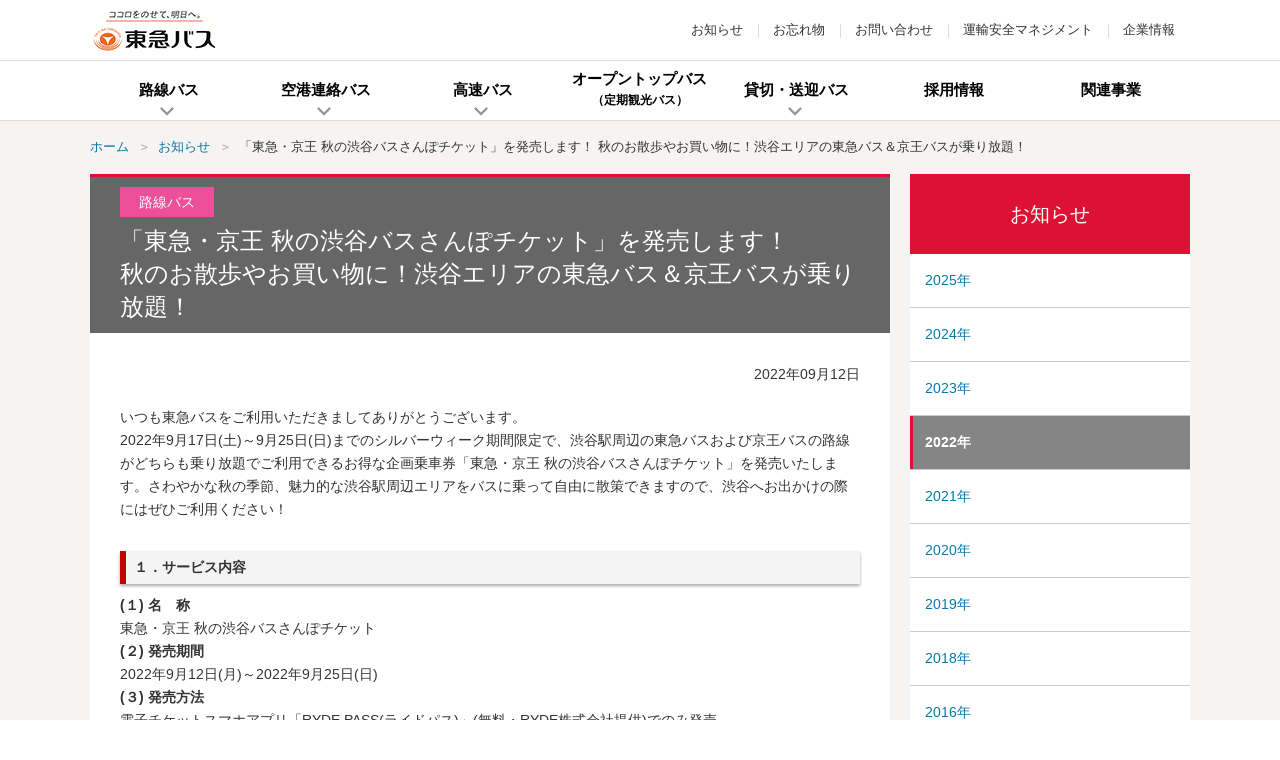

--- FILE ---
content_type: text/html; charset=UTF-8
request_url: https://www.tokyubus.co.jp/news/002770.html
body_size: 29745
content:
<!DOCTYPE HTML>
<html lang="ja">
<head prefix="og: http://ogp.me/ns# fb: http://ogp.me/ns/fb# article: http://ogp.me/ns/article#">
<meta charset="utf-8">
<meta http-equiv="X-UA-Compatible" content="IE=edge">
<title>「東急・京王 秋の渋谷バスさんぽチケット」を発売します！ | お知らせ | 東急バス</title>
<meta name="description" content="東急バスのお知らせについてご案内します。">
<meta name="keywords" content="新着情報,ニュース,お知らせ,東急,東急バス">
<meta name="viewport" content="width=device-width">
<meta name="format-detection" content="telephone=no">
<meta property="og:type" content="article">
<meta property="og:title" content="「東急・京王 秋の渋谷バスさんぽチケット」を発売します！ | お知らせ | 東急バス">
<meta property="og:description" content="東急バスのお知らせについてご案内します。">
<meta property="og:url" content="https://www.tokyubus.co.jp/news/002770.html">
<meta property="og:image" content="https://www.tokyubus.co.jp/common/img/ogp.png">
<meta property="og:site_name" content="東急バス">
<meta property="og:locale" content="ja_JP">
<link rel="canonical" href="https://www.tokyubus.co.jp/news/002770.html">
<link rel="shortcut icon" href="/favicon.ico">
<link rel="apple-touch-icon-precomposed" href="/apple-touch-icon.png">
<link rel="stylesheet" href="/common/css/base.css">
<link rel="stylesheet" href="/common/css/layout_pc.css">
<link rel="stylesheet" href="/common/css/layout_sp.css">
<link rel="stylesheet" href="/common/css/parts_pc.css">
<link rel="stylesheet" href="/common/css/parts_sp.css">
<script src="/common/lib/jquery.js"></script>
<script src="/common/js/common.js"></script>
<script src="/common/js/analytics.js"></script>
</head>
<body>
<header id="header" class="Header">
    <div id="headerBody" class="HeaderBody">
      <div class="header-identity">
        <h1 class="identity_logo"><a href="/"><img src="/common/img/header_logo01.png" alt="ココロをのせて、明日へ。 東急バス" /></a></h1>
      </div>
      <div class="header-utility">
        <ul class="util_menu sp-hidden">
          <li><a href="/news/">お知らせ</a></li>
          <li><a href="/route/ride/forget.html">お忘れ物</a></li>
          <li><a href="/faq/">お問い合わせ</a></li>
          <li><a href="/company/management.html">運輸安全マネジメント</a></li>
          <li><a href="/company/">企業情報</a></li>
        </ul>
        <ul class="util_menu">
          <li class="sp_menu_btn"><a href="javascript:void(0)" class="type-menu">
            <i>
              <span></span>
              <span></span>
              <span></span>
            </i>
            <p class="sp-menu-txt"></p>
          </a><script src="/common/include/header_sp_menu.js"></script></li>
        </ul>
      <!--/header-utility--></div>
    <!--/HeaderBody--></div>
  <!--/Header--></header>
  <nav id="gnav" class="Gnav">
    <div id="gnavBody" class="GnavBody">
      <ul class="gnav-list">
        <li class="gnv_1"><a href="/route/"><span>路線バス</span></a>
          <div class="mega-menu">
            <div class="mega-menu-contents">
              <div class="mega_head">
                <p class="menu_hdg"><a href="/route/"><span>路線バス</span></a></p>
                <p class="menu_close"><a href="javascript:void(0)"></a></p>
              </div>
              <div class="mega_body">
                <ul class="menu_btn" data-row-pc="4">
                  <li><a class="a-blank" href="https://transfer.navitime.biz/tokyubus/pc/map/Top" target="_blank"><span><span class="menu_btn_icon"><img src="/common/img/gnav_ic01.png" alt="経路検索・時刻表検索"></span><span class="menu_btn_label">経路検索<br>時刻表検索</span></span></a></li>
                  <li><a class="a-blank" href="https://tokyu.bus-location.jp/blsys/navi" target="_blank"><span><span class="menu_btn_icon"><img src="/common/img/gnav_ic01.png" alt="運行情報（バスナビ）"></span><span class="menu_btn_label">運行情報<br>（バスナビ）</span></span></a></li>
                  <li><a href="/route/routemap/"><span><span class="menu_btn_icon"><img src="/common/img/gnav_ic02.png" alt="路線図"></span><span class="menu_btn_label">路線図</span></span></a></li>
                  <li><a href="/route/ticket/"><span><span class="menu_btn_icon"><img src="/common/img/gnav_ic04.png" alt="運賃・ご利用案内（のりかた）"></span><span class="menu_btn_label">運賃<br>ご利用案内（のりかた）</span></span></a></li>
                </ul>
                <div class="menu_btn_layout">
                  <p class="mega_title">その他のバス</p>
                  <ul class="menu_btn" data-row-pc="4">
                    <li><a href="/route/mizo-shinyoko/"><span><span class="menu_btn_icon"><img src="/common/img/gnav_ic06.png" alt="溝の口駅～新横浜駅直行バス"></span><span class="menu_btn_label">溝の口駅～<br>新横浜駅直行バス</span></span></a></li>
                    <li><a href="/route/daikanyama/"><span><span class="menu_btn_icon"><img src="/common/img/gnav_ic08.png" alt="代官山循環バス"></span><span class="menu_btn_label">代官山循環バス</span></span></a></li>
                    <li><a href="/route/ondemand/"><span><span class="menu_btn_icon"><img src="/common/img/gnav_ic13.png" alt="オンデマンドバス"></span><span class="menu_btn_label">オンデマンドバス</span></span></a></li>
										<li><a class="a-blank" href="/route/tandemliner/pdf/index.pdf" target="_blank"><span><span class="menu_btn_icon"><img src="/common/img/gnav_ic14.png" alt="連節バス"></span><span class="menu_btn_label">連節バス</span></span></a></li>
                  </ul>
                </div>
              </div>
            </div>
          </div>
        </li>
        <li class="gnv_2"><a href="/airport/"><span>空港連絡バス</span></a>
          <div class="mega-menu">
            <div class="mega-menu-contents">
              <div class="mega_head">
                <p class="menu_hdg"><a href="/airport/"><span>空港連絡バス</span></a></p>
                <p class="menu_close"><a href="javascript:void(0)"></a></p>
              </div>
              <div class="mega_search">
                <p class="search_txt">お近くの乗り場と羽田空港・成田空港間を乗り換えなしで行き来します。</p>
                <div class="mega_search_button_wrap">
                  <div class="search_tourists_btn-v2"><a href="/timetable/timebook/Tokyuhighwaybus_digital_timetable/"><span>デジタル時刻表</span></a></div>
                  <div class="search_tourists_btn"><a href="/tourist/"><span>For Tourists<br>（訪日旅行者向け）</span></a></div>
                </div>
              </div>
              <div class="mega_body">
                <div class="menu_link_layout">
                  <div class="column-layout" data-row-pc="2">
                    <div class="column_item">
                      <p class="mega_title"><span class="mega_title_ic type1">HND</span>羽田空港　発着路線</p>
                      <ul class="link-text">
                        <li><a href="/airport/de-tama.html">たまプラーザ駅・市が尾駅－羽田空港</a></li>
                        <li><a href="/airport/de-center.html">センター北駅・センター南駅・新横浜－羽田空港</a></li>
                        <li><a href="/airport/de-chofu.html">武蔵小杉駅（横須賀線口）・小杉駅東口・田園調布本町・久が原駅入口・武蔵新田駅－羽田空港</a></li>
                        <li><a href="/airport/de-futako-haneda.html">二子玉川－羽田空港</a></li>
                        <li><a href="/airport/de-shibuyamark.html">渋谷－羽田空港</a></li>
                        <li><a href="/airport/de-osaki.html">武蔵小山駅・大崎駅・大井町駅・品川シーサイド駅－羽田空港</a></li>
                        <li><a href="/airport/kabukicho-haneda.html">東急歌舞伎町タワー（新宿歌舞伎町）－羽田空港</a></li>
                      </ul>
                    </div>
                    <div class="column_item">
                      <p class="mega_title"><span class="mega_title_ic type2">NRT</span>成田空港　発着路線</p>
                      <ul class="link-text">
                        <li><a href="/airport/de-narita.html">新百合ヶ丘駅・たまプラーザ駅・センター南駅・新横浜駅－成田空港</a></li>
                        <li><a href="/airport/de-futako-narita.html">二子玉川・渋谷－成田空港</a></li>
                        <li><a href="/airport/easylim-shibuya.html">【LCB】渋谷駅－成田空港</a></li>
                        <li><a href="/airport/kabukicho-narita.html">東急歌舞伎町タワー（新宿歌舞伎町）－成田空港</a></li>
                      </ul>
                    </div>
                    <!--/column-layout--></div>
                </div>
              </div>
            </div>
          </div>
        </li>
        <li class="gnv_3"><a href="/highway/"><span>高速バス</span></a>
          <div class="mega-menu">
            <div class="mega-menu-contents">
              <div class="mega_head">
                <p class="menu_hdg"><a href="/highway/omnibus/"><span>高速バス</span></a></p>
                <p class="menu_close"><a href="javascript:void(0)"></a></p>
              </div>
              <div class="mega_search">
                <p class="search_txt">愛媛県、静岡県、長野県、山梨県、群馬県、千葉県の各方面へ運転中。</p>
                <div class="mega_search_button_wrap">
                  <div class="search_tourists_btn-v2"><a href="/timetable/timebook/Tokyuhighwaybus_digital_timetable/"><span>デジタル時刻表</span></a></div>
                  <div class="search_tourists_btn"><a href="/tourist/"><span>For Tourists<br>（訪日旅行者向け）</span></a></div>
                </div>
              </div>
              <div class="mega_body">
                <div class="map_area">
                  <div class="highway_map">
                  </div>
                </div>
                <nav class="direction_list_layout">
                  <ul class="direction_list">
                    <li class="has-child js-highWay-direction" data-direction="1"><div class="direction_list_type--nolink"><span class="direction_point">A</span>愛媛方面</div>
                      <ul class="direction_list_child">
                        <li><a href="/highway/omnibus/high-shibuyaimabari.html" class="direction_list_type">渋谷・二子玉川－新居浜・西条・今治</a></li>
                      </ul>
                    </li>
                    <li class="has-child js-highWay-direction" data-direction="2"><div class="direction_list_type--nolink"><span class="direction_point">B</span>静岡・山梨方面</div>
                      <ul class="direction_list_child">
                        <li><a href="/highway/omnibus/high-fujistation.html" class="direction_list_type">渋谷・二子玉川－御殿場・河口湖</a></li>
                        <li><a href="/highway/omnibus/high-shinjukufujieda.html" class="direction_list_type">新宿・渋谷－藤枝</a></li>
                        <li><a href="/highway/omnibus/high-fujikyu.html" class="direction_list_type">日吉・センター北・たまプラーザ・市が尾－御殿場・山中湖・河口湖・富士山五合目</a></li>
                        <li><a href="/highway/omnibus/high-ichigao.html" class="direction_list_type">【季節運転】日吉・センター北・たまプラーザ・市が尾－Yeti（イエティ）・ぐりんぱ</a></li>
                      </ul>
                    </li>
                    <li class="has-child js-highWay-direction" data-direction="3"><div class="direction_list_type--nolink"><span class="direction_point">C</span>群馬・長野・富山方面</div>
                      <ul class="direction_list_child">
                        <li><a href="/highway/omnibus/high-shibuyakusatsu.html" class="direction_list_type">二子玉川・渋谷・中野坂上－軽井沢・北軽井沢・草津温泉</a></li>
                        <li><a href="/highway/omnibus/high-yokohamakusatsu.html" class="direction_list_type">横浜・新横浜・たまプラーザ－軽井沢・北軽井沢・草津温泉</a></li>
                        <li><a href="/highway/omnibus/high-shibuyakamikouchi.html" class="direction_list_type">【季節運転】渋谷・二子玉川－上高地</a></li>
                        <li><a href="/highway/omnibus/high-tokyomurodo.html" class="direction_list_type">【季節運転】東京・渋谷・新宿・池袋－立山（室堂）</a></li>
                      </ul>
                    </li>
                    <li class="has-child js-highWay-direction" data-direction="4"><div class="direction_list_type--nolink"><span class="direction_point">D</span>千葉方面</div>
                      <ul class="direction_list_child">
                        <li><a href="/highway/omnibus/high-shibuyakamogawa.html" class="direction_list_type">渋谷－木更津・安房鴨川</a></li>
                        <li><a href="/highway/omnibus/high-shibuyakisarazu.html" class="direction_list_type">渋谷－袖ケ浦・木更津</a></li>
                        <li><a href="/highway/omnibus/high-mop.html" class="direction_list_type">渋谷－三井アウトレットパーク木更津</a></li>
                      </ul>
                    </li>
                    <li class="has-child js-highWay-direction" data-direction="5"><div class="direction_list_type--nolink"><span class="direction_point">E</span>「東京ディズニーリゾート&#174;」</div>
                      <ul class="direction_list_child">
                        <li><a href="/highway/omnibus/high-tdr.html" class="direction_list_type">たまプラーザ 発着</a></li>
                        <li><a href="/highway/omnibus/high-kosugitdr.html" class="direction_list_type">武蔵小杉・二子玉川 発着</a></li>
                      </ul>
                    </li>
                  </ul>
                </nav>
              </div>
            </div>
          </div>
        </li>
        <li class="gnv_7"><a href="/SSRIDE/"><span>オープントップバス</span><br><span class="gp-tx-small">（定期観光バス）</span></a></li>
        <li class="gnv_4"><a href="/charter/"><span>貸切・送迎バス</span></a>
          <div class="mega-menu">
            <div class="mega-menu-contents">
              <div class="mega_head">
                <p class="menu_hdg"><span>貸切・送迎バス</span></p>
                <p class="menu_close"><a href="javascript:void(0)"></a></p>
              </div>
              <div class="mega_body">
                <ul class="menu_btn" data-row-pc="3">
                  <li><a href="/charter/"><span><span class="menu_btn_icon"><img src="/common/img/gnav_ic09.png" alt="観光バス・ツアー"></span><span class="menu_btn_label">観光バス・ツアー</span></span></a></li>
                  <li><a href="/common/pdf/charter.pdf" target="_blank" class="a-pdf"><span><span class="menu_btn_icon"><img src="/common/img/gnav_ic09.png" alt="路線バス車両の貸切"></span><span class="menu_btn_label">路線バス車両の貸切</span></span></a></li>
                  <li><a href="/common/pdf/shuttlebus.pdf" target="_blank" class="a-pdf"><span><span class="menu_btn_icon"><img src="/common/img/gnav_ic09.png" alt="学校・企業等送迎バス"></span><span class="menu_btn_label">学校・企業等送迎バス</span></span></a></li>
                </ul>
              </div>
            </div>
          </div>
        </li>
        <li class="gnv_5"><a href="/saiyo/"><span>採用情報</span></a></li>
        <li class="gnv_6"><a href="/relation/"><span>関連事業</span></a></li>
        <li class="menu_close pc-hidden"><a href="javascript:void(0)"><span>とじる</span></a></li>
      </ul>
    <!--/GnavBody--></div>
  <!--/Gnav--></nav>
<main id="main" class="Main">
  <div id="mainBody" class="MainBody">
    <div class="pageGuide">
      <ol class="breadcrumbs" itemscope itemtype="http://schema.org/BreadcrumbList">
        <li itemprop="itemListElement" itemscope itemtype="http://schema.org/ListItem">
          <a itemprop="item" href="/"><span itemprop="name">ホーム</span></a>
          <meta itemprop="position" content="1" />
        </li>
        <li itemprop="itemListElement" itemscope itemtype="http://schema.org/ListItem">
          <a itemprop="item" href="/news/"><span itemprop="name">お知らせ</span></a>
          <meta itemprop="position" content="2" />
        </li>
        <li>「東急・京王 秋の渋谷バスさんぽチケット」を発売します！ 秋のお散歩やお買い物に！渋谷エリアの東急バス＆京王バスが乗り放題！</li>
      </ol>
    <!--/pageGuide--></div>
    <div class="container" data-wide="false" data-sidebar="true">
      <div class="contents">
        <div class="heading-lv1">
          <div class="i-category type2">路線バス</div>
          <h1 class="heading_title">「東急・京王 秋の渋谷バスさんぽチケット」を発売します！<br>秋のお散歩やお買い物に！渋谷エリアの東急バス＆京王バスが乗り放題！</h1>
        </div>
        <p class="gp-al-right">2022年09月12日</p>
        <div class="editor-layout">
          <p>いつも東急バスをご利用いただきましてありがとうございます。</p>
<p>2022年9月17日(土)～9月25日(日)までのシルバーウィーク期間限定で、渋谷駅周辺の東急バスおよび京王バスの路線がどちらも乗り放題でご利用できるお得な企画乗車券「東急・京王 秋の渋谷バスさんぽチケット」を発売いたします。さわやかな秋の季節、魅力的な渋谷駅周辺エリアをバスに乗って自由に散策できますので、渋谷へお出かけの際にはぜひご利用ください！</p>
<div class="table-layout table-small" data-layout-sp="scroll"></div>
<div style="margin: 0 0 10px 0; padding: 5px 8px; border-width: 3px 0; border-left: solid 6px #c50000; background: #f4f4f4; box-shadow: 0px 2px 3px rgba(0, 0, 0, 0.33);"><strong><span style="text-align: left; color: black; line-height: 100%; mso-font-kerning: 0pt;"> </span>１．サービス内容</strong></div>
<p><strong>(１) 名　称</strong></p>
<p>東急・京王 秋の渋谷バスさんぽチケット</p>
<p><strong>(２) 発売期間</strong></p>
<p>2022年9月12日(月)～2022年9月25日(日)</p>
<p><strong>(３) 発売方法</strong></p>
<p>電子チケットスマホアプリ「RYDE PASS(ライドパス)」(無料・RYDE株式会社提供)でのみ発売</p>
<p><strong>(４) 利用期間</strong></p>
<p>2022年9月17日(土)～2022年9月25日(日)</p>
<p><strong>(５) 発売金額</strong></p>
<p>1日券　390円</p>
<p>3日券　990円　 ※連続3日間有効</p>
<p>9日券　2,500円　※連続9日間有効</p>
<p><strong>(６) 利用可能区間</strong></p>
<p>※区間内乗り降り自由(東急バス・東急トランセ・京王バス以外のバス会社は利用できません)</p>
<p>※ハチ公バス(渋谷区コミュニティバス)は利用できません。</p>
<p><a href="https://www.tokyubus.co.jp/news/2ea1f23e75258948bad9f09a5c7d685e22a452ef.png"><img width="602" height="370" class="mt-image-center" style="text-align: center; margin-top: 0px; margin-bottom: 20px;" alt="利用可能区間.png" src="https://www.tokyubus.co.jp/news/assets_c/2022/09/2ea1f23e75258948bad9f09a5c7d685e22a452ef-thumb-800xauto-6231.png" /></a></p>
<div class="table-layout table-small" data-layout-sp="scroll"><a href="https://www.tokyubus.co.jp/news/785e7ab5c4f27e6741f384cc051d2f5cde4b2d6f.png"><img width="407" height="709" class="mt-image-center" style="text-align: center; margin-top: 0px; margin-bottom: 20px;" alt="利用可能区間２.png" src="https://www.tokyubus.co.jp/news/assets_c/2022/09/785e7ab5c4f27e6741f384cc051d2f5cde4b2d6f-thumb-800x1393-6250.png" /></a></div>
<div class="table-layout table-small" data-layout-sp="scroll"></div>
<div style="margin: 0 0 10px 0; padding: 5px 8px; border-width: 3px 0; border-left: solid 6px #c50000; background: #f4f4f4; box-shadow: 0px 2px 3px rgba(0, 0, 0, 0.33);"><span style="text-align: left; color: black; line-height: 100%; mso-font-kerning: 0pt;"> </span><strong>２．購入方法</strong></div>
<p>このパスは電子チケットスマホアプリ「RYDE PASS(ライドパス)」でのみの発売となります。</p>
<p>ご利用されるスマートフォンから下のQRコードを読み取り、RYDE株式会社提供アプリ(無料)をダウンロードしてください。ご購入にはクレジットカードが必要です。</p>
<p>ホーム画面から「東急・京王 秋の渋谷バスさんぽチケット」を検索▶「購入に進む」をタップ▶「購入枚数」を選択▶支払い方法を選択▶購入完了</p>
<p><a href="https://www.tokyubus.co.jp/news/2efa5cb3bb930483efe53583076b0b3ebde85d53.jpg"><img width="288" height="108" class="mt-image-center" style="text-align: center; margin-top: 0px; margin-bottom: 20px;" alt="東急バス様_HP設定用バナー.jpg" src="https://www.tokyubus.co.jp/news/assets_c/2022/09/2efa5cb3bb930483efe53583076b0b3ebde85d53-thumb-800xauto-6233.jpg" /></a></p>
<div class="table-layout table-small" data-layout-sp="scroll"></div>
<div style="margin: 0 0 10px 0; padding: 5px 8px; border-width: 3px 0; border-left: solid 6px #c50000; background: #f4f4f4; box-shadow: 0px 2px 3px rgba(0, 0, 0, 0.33);"><strong><span style="text-align: left; color: black; line-height: 100%; mso-font-kerning: 0pt;"> </span>３．利用方法</strong></div>
<p>マイチケットタブから乗車券を選択し、「利用を開始する」をタップしてください。</p>
<p>利用時は「チケットを見せる」をタップし、<span style="text-decoration: underline;">チケット画面を乗務員にはっきりと呈示してください</span>。</p>
<div class="table-layout table-small" data-layout-sp="scroll"></div>
<div style="margin: 0 0 10px 0; padding: 5px 8px; border-width: 3px 0; border-left: solid 6px #c50000; background: #f4f4f4; box-shadow: 0px 2px 3px rgba(0, 0, 0, 0.33);"><strong><span style="text-align: left; color: black; line-height: 100%; mso-font-kerning: 0pt;"> </span>４．払いもどし</strong></div>
<p>利用開始前に限りアプリ内で払いもどしができます。営業所では払いもどしはできません。</p>
<p>発売額から払いもどし手数料(発売額の8%)を差し引いた金額を払いもどしいたします。</p>
<div class="table-layout table-small" data-layout-sp="scroll"></div>
<div style="margin: 0 0 10px 0; padding: 5px 8px; border-width: 3px 0; border-left: solid 6px #c50000; background: #f4f4f4; box-shadow: 0px 2px 3px rgba(0, 0, 0, 0.33);"><strong><span style="text-align: left; color: black; line-height: 100%; mso-font-kerning: 0pt;"> </span>５．注意事項</strong></div>
<p>・スマートフォンの故障、電池切れ、通信障害、紛失、お忘れ等により、チケット画面が表示できない場合はご利用いただけません。</p>
<p>・利用開始後の払いもどしはできません。<img width="631" height="444" class="mt-image-center" style="text-align: center; display: block; margin: 0 auto 20px;" alt="東急バススマホ768px×540px.png" src="https://www.tokyubus.co.jp/news/assets_c/2022/09/666695c4db475a6aa9f1d18e3aa3ba662cbb8b5d-thumb-800x563-6247.png" /><a href="https://www.tokyubus.co.jp/news/4c9037c88d1274aee3fdfcd5e31859cff555152e.png"></a></p>
<p></p>
        <!--/editor-layout--></div>
        <ul class="link-button-v3 gp-al-center">
          <li><a href="/news/2022.html"><span class="link_label">一覧に戻る</span></a></li>
        </ul>
      </div>
      <div class="sidebar">
        <nav class="sidebar-nav js-sideNav">
          <h2 class="nav_head"><a class="block" href="/news/">お知らせ</a></h2>
          <ul class="nav_category stage1 sp-hidden js-sideNav_stage1">
            <li><a href="/news/2025.html">2025年</a></li>
            <li><a href="/news/2024.html">2024年</a></li>
            <li><a href="/news/2023.html">2023年</a></li>
            <li class="is-current"><a href="/news/2022.html">2022年</a></li>
            <li><a href="/news/2021.html">2021年</a></li>
            <li><a href="/news/2020.html">2020年</a></li>
            <li><a href="/news/2019.html">2019年</a></li>
            <li><a href="/news/2018.html">2018年</a></li>
            <li><a href="/news/2016.html">2016年</a></li>
            <li><a href="/news/2011.html">2011年</a></li>
          </ul>
        <!-- /.sidebar-nav --></nav>
      <!--/sidebar--></div>
    <!--/container--></div>
  <!--/MainBody--></div>
<!--/Main--></main>
<footer id="footer" class="Footer">
    <aside id="footerUtility" class="FooterUtility">
      <nav class="footer-navi">
        <div class="footer-navi-left">
          <div class="nav_block">
            <ul class="main_menu">
              <li><a href="/route/">路線バス</a>
                <ul class="sub_menu">
                  <li><a class="a-blank" href="https://transfer.navitime.biz/tokyubus/pc/map/Top" target="_blank">経路検索・時刻表検索</a></li>
                  <li><a class="a-blank" href="https://tokyu.bus-location.jp/blsys/navi" target="_blank">運行情報検索</a></li>
                  <li><a href="/route/routemap/">路線図</a></li>
                  <li><a href="/route/ticket/">運賃・ご利用案内（のりかた）</a></li>
                  <li><a href="/route/mizo-shinyoko/">溝の口駅～新横浜直行バス</a></li>
                  <li><a href="/route/daikanyama/">代官山循環バス</a></li>
                  <li><a href="/route/ondemand/">オンデマンドバス</a></li>
                  <li><a class="a-pdf" href="/route/tandemliner/pdf/index.pdf" target="_blank">連節バス</a></li>
                </ul>
              </li>
            </ul>
          </div>
          <div class="nav_block">
            <ul class="main_menu">
              <li><a href="/airport/">空港連絡バス</a></li>
              <li><a href="/highway/omnibus/">高速バス</a>
              </li>
              <li><a href="/SSRIDE/">オープントップバス<br>（定期観光バス）</a>
              </li>
            </ul>
          </div>
          <div class="nav_block">
            <ul class="main_menu">
              <li><span>貸切・送迎バス</span>
                <ul class="sub_menu">
                  <li><a href="/charter/">観光バス・ツアー</a></li>
                  <li><a class="a-pdf" href="/common/pdf/charter.pdf" target="_blank">路線バス車両の貸切</a></li>
                  <li><a class="a-pdf" href="/common/pdf/shuttlebus.pdf" target="_blank">学校・企業等送迎バス</a></li>
                </ul>
              </li>
              <li><a href="/bustour/">バスツアー</a></li>
            </ul>
          </div>
        </div>
        <div class="footer-navi-right">
          <div class="nav_block">
            <ul class="main_menu">
              <li><a href="/saiyo/">採用情報</a></li>
              <li><a href="/relation/">関連事業</a>
              </li>
            </ul>
          </div>
        </div>
      <!--/footer-navi--></nav>
      <div class="footer-wrap">
        <div class="link-area">
          <ul class="footer_links" data-row-sp="2">
            <li><a href="/news/">お知らせ</a></li>
            <li><a href="/route/ride/forget.html">お忘れ物</a></li>
            <li><a href="/faq/">お問い合わせ</a></li>
            <li><a href="/company/management.html">運輸安全マネジメント</a></li>
            <li><a href="/company/">企業情報</a></li>
          </ul>
        </div>
      <!--/footer-wrap--></div>
    <!--/FooterUtility--></aside>
    <div id="footerBody" class="FooterBody">
      <div class="footer-wrap-v2">
        <div class="footer-policy">
          <ul class="policy_links">
            <li><a href="/terms.html">ご利用にあたって</a></li>
            <li><a href="/privacy/">個人情報保護</a></li>
            <li><a href="/mynumber.html">特定個人情報の適正な取扱いに<br class="sp-hidden">関する基本方針</a></li>
            <li><a href="/social.html">ソーシャルメディア運用ポリシー</a></li>
            <li><a href="/customer_harassment.html">カスタマーハラスメントに<br class="sp-hidden">対する基本方針</a></li>
            <li><a href="/sitemap.html">サイトマップ</a></li>
          </ul>
        <!--/footer-policy--></div>
      <!--/footer-wrap-v2--></div>
      <div class="footer-copyright">
        <small>Copyright (c) TOKYU BUS CORPORATION ALL Right Reserved.</small>
      </div>
    <!--/FooterBody--></div>
    <div id="pagetop" class="Pagetop js-pagetop"><a href="#header"><img src="/common/img/com_pagetop_bt01.png" alt=""></a><!--/Pagetop--></div>
  <!--/Footer--></footer>
</body>
</html>

--- FILE ---
content_type: text/css
request_url: https://www.tokyubus.co.jp/common/css/base.css
body_size: 2901
content:
@charset "utf-8";

/* ======================================================
 * base.css
 * ------------------------------------------------------
 * Reset
 * Basic
 * General Purpose
 * Media Queries
====================================================== */

/* ------------------------------------------------------
 * Reset
------------------------------------------------------ */
/* 
html5doctor.com Reset Stylesheet
v1.6.1
Last Updated: 2010-09-17
Author: Richard Clark - http://richclarkdesign.com 
Twitter: @rich_clark
*/
html,body,div,span,object,iframe,h1,h2,h3,h4,h5,h6,p,blockquote,pre,abbr,address,cite,code,del,dfn,em,img,ins,kbd,q,samp,small,strong,sub,sup,var,b,i,dl,dt,dd,ol,ul,li,fieldset,form,label,legend,table,caption,tbody,tfoot,thead,tr,th,td,article,aside,canvas,details,figcaption,figure,footer,header,hgroup,menu,nav,section,summary,time,mark,audio,video{margin:0;padding:0;border:0;outline:0;font-size:100%;vertical-align:baseline;background:transparent;}
body{line-height:1;}
article,aside,details,figcaption,figure,footer,header,hgroup,menu,nav,section{display:block;}
nav ul{list-style:none;}
blockquote,q{quotes:none;}
blockquote:before,blockquote:after,q:before,q:after{content:'';content:none;}
a{margin:0;padding:0;font-size:100%;vertical-align:baseline;background:transparent;}
ins{background-color:#ff9;color:#000;text-decoration:none;}
mark{background-color:#ff9;color:#000;font-style:italic;font-weight:bold;}
del{text-decoration: line-through;}
abbr[title],dfn[title]{border-bottom:1px dotted;cursor:help;}
table{border-collapse:collapse;border-spacing:0;}
hr{display:block;height:1px;border:0;border-top:1px solid #cccccc;margin:1em 0;padding:0;}
input,select{vertical-align:middle;}

/* ----- custom ----- */
main{display:block;margin:0;padding:0;border:0;outline:0;font-size:100%;vertical-align:baseline;background:transparent;}
h1,h2,h3,h4,h5,h6,small{font-weight:normal;}
ul,ol{list-style:none;}
strong{font-weight:bold;}
em,i{font-style:italic;}
address{font-style:normal;}
hr,legend{display:none;}
time{display:block;}
sub,sup{position:relative;font-size:65%;line-height:1;}
sup{top:-.5em;}
sub{bottom:-.1em;}
img{max-width:100%;height:auto;vertical-align:top;}

/* ------------------------------------------------------
 * Basic
------------------------------------------------------ */
html {
  font-size: 62.5%;
  -ms-text-size-adjust: 100%;
  -webkit-text-size-adjust: 100%;
}
body {
  overflow-x: hidden;
  color: #333;
  font: 1.4rem/1.7 "ヒラギノ角ゴ Pro W3", "Hiragino Kaku Gothic Pro", "メイリオ", Meiryo, Osaka, "ＭＳ Ｐゴシック", "MS PGothic", sans-serif;
  word-wrap : break-word;
}
body *,
body *::before,
body *::after {
  -webkit-box-sizing: border-box;
  -moz-box-sizing: border-box;
  box-sizing: border-box;
}

/* ----- link ----- */
a {
  -webkit-transition: all .2s ease-out 0s;
  transition: all .2s ease-out 0s;
}
a:link    {color:#0877aa;text-decoration:none;}
a:visited {color:#0877aa;text-decoration:none;}
a:hover   {color:#0877aa;text-decoration:underline;}
a:active  {color:#0877aa;text-decoration:underline;}

/* ----- form ----- */
input,
select,
textarea,
button {
  font: 1.4rem/1.7 "ヒラギノ角ゴ Pro W3", "Hiragino Kaku Gothic Pro", "メイリオ", Meiryo, Osaka, "ＭＳ Ｐゴシック", "MS PGothic", sans-serif;
}

/* ------------------------------------------------------
 * General Purpose
------------------------------------------------------ */
/* ----- width ----- */
.gp-w-auto{width:auto!important;}.gp-w-001per{width:1%!important;}.gp-w-002per{width:2%!important;}.gp-w-003per{width:3%!important;}.gp-w-004per{width:4%!important;}.gp-w-005per{width:5%!important;}.gp-w-006per{width:6%!important;}.gp-w-007per{width:7%!important;}.gp-w-008per{width:8%!important;}.gp-w-009per{width:9%!important;}.gp-w-010per{width:10%!important;}.gp-w-011per{width:11%!important;}.gp-w-012per{width:12%!important;}.gp-w-013per{width:13%!important;}.gp-w-014per{width:14%!important;}.gp-w-015per{width:15%!important;}.gp-w-016per{width:16%!important;}.gp-w-017per{width:17%!important;}.gp-w-018per{width:18%!important;}.gp-w-019per{width:19%!important;}.gp-w-020per{width:20%!important;}.gp-w-021per{width:21%!important;}.gp-w-022per{width:22%!important;}.gp-w-023per{width:23%!important;}.gp-w-024per{width:24%!important;}.gp-w-025per{width:25%!important;}.gp-w-026per{width:26%!important;}.gp-w-027per{width:27%!important;}.gp-w-028per{width:28%!important;}.gp-w-029per{width:29%!important;}.gp-w-030per{width:30%!important;}.gp-w-031per{width:31%!important;}.gp-w-032per{width:32%!important;}.gp-w-033per{width:33%!important;}.gp-w-034per{width:34%!important;}.gp-w-035per{width:35%!important;}.gp-w-036per{width:36%!important;}.gp-w-037per{width:37%!important;}.gp-w-038per{width:38%!important;}.gp-w-039per{width:39%!important;}.gp-w-040per{width:40%!important;}.gp-w-041per{width:41%!important;}.gp-w-042per{width:42%!important;}.gp-w-043per{width:43%!important;}.gp-w-044per{width:44%!important;}.gp-w-045per{width:45%!important;}.gp-w-046per{width:46%!important;}.gp-w-047per{width:47%!important;}.gp-w-048per{width:48%!important;}.gp-w-049per{width:49%!important;}.gp-w-050per{width:50%!important;}.gp-w-051per{width:51%!important;}.gp-w-052per{width:52%!important;}.gp-w-053per{width:53%!important;}.gp-w-054per{width:54%!important;}.gp-w-055per{width:55%!important;}.gp-w-056per{width:56%!important;}.gp-w-057per{width:57%!important;}.gp-w-058per{width:58%!important;}.gp-w-059per{width:59%!important;}.gp-w-060per{width:60%!important;}.gp-w-061per{width:61%!important;}.gp-w-062per{width:62%!important;}.gp-w-063per{width:63%!important;}.gp-w-064per{width:64%!important;}.gp-w-065per{width:65%!important;}.gp-w-066per{width:66%!important;}.gp-w-067per{width:67%!important;}.gp-w-068per{width:68%!important;}.gp-w-069per{width:69%!important;}.gp-w-070per{width:70%!important;}.gp-w-071per{width:71%!important;}.gp-w-072per{width:72%!important;}.gp-w-073per{width:73%!important;}.gp-w-074per{width:74%!important;}.gp-w-075per{width:75%!important;}.gp-w-076per{width:76%!important;}.gp-w-077per{width:77%!important;}.gp-w-078per{width:78%!important;}.gp-w-079per{width:79%!important;}.gp-w-080per{width:80%!important;}.gp-w-081per{width:81%!important;}.gp-w-082per{width:82%!important;}.gp-w-083per{width:83%!important;}.gp-w-084per{width:84%!important;}.gp-w-085per{width:85%!important;}.gp-w-086per{width:86%!important;}.gp-w-087per{width:87%!important;}.gp-w-088per{width:88%!important;}.gp-w-089per{width:89%!important;}.gp-w-090per{width:90%!important;}.gp-w-091per{width:91%!important;}.gp-w-092per{width:92%!important;}.gp-w-093per{width:93%!important;}.gp-w-094per{width:94%!important;}.gp-w-095per{width:95%!important;}.gp-w-096per{width:96%!important;}.gp-w-097per{width:97%!important;}.gp-w-098per{width:98%!important;}.gp-w-099per{width:99%!important;}.gp-w-100per{width:100%!important;}

/* ----- border ----- */
.gp-bd-none{border:none!important;}
.gp-bd-t-none{border-top:none!important;}
.gp-bd-r-none{border-right:none!important;}
.gp-bd-b-none{border-bottom:none!important;}
.gp-bd-l-none{border-left:none!important;}

/* ----- text ----- */
.gp-tx-nowrap{white-space:nowrap!important;}
.gp-tx-small{font-size:12px!important;font-size:1.2rem!important;}
.gp-tx-middle{font-size:16px!important;font-size:1.6rem!important;}
.gp-tx-large{font-size:20px!important;font-size:2.0rem!important;}

/* ----- align ----- */
.gp-al-center{text-align:center!important;}
.gp-al-right{text-align:right!important;}
.gp-al-left{text-align:left!important;}
.gp-al-top{vertical-align:top!important;}
.gp-al-middle{vertical-align:middle!important;}
.gp-al-bottom{vertical-align:bottom!important;}

/* ----- margin ----- */
.gp-mt-00{margin-top: 0!important;}
.gp-mt-05{margin-top: 5px!important;}
.gp-mt-10{margin-top: 10px!important;}
.gp-mt-10{margin-top: 10px!important;}
.gp-mt-15{margin-top: 15px!important;}
.gp-mt-20{margin-top: 20px!important;}
.gp-mt-25{margin-top: 25px!important;}
.gp-mt-30{margin-top: 30px!important;}
.gp-mt-35{margin-top: 35px!important;}
.gp-mt-40{margin-top: 40px!important;}
.gp-mt-45{margin-top: 45px!important;}
.gp-mt-50{margin-top: 50px!important;}
.gp-mr-00{margin-right: 0!important;}
.gp-mr-05{margin-right: 5px!important;}
.gp-mr-10{margin-right: 10px!important;}
.gp-mr-10{margin-right: 10px!important;}
.gp-mr-15{margin-right: 15px!important;}
.gp-mr-20{margin-right: 20px!important;}
.gp-mr-25{margin-right: 25px!important;}
.gp-mr-30{margin-right: 30px!important;}
.gp-mr-35{margin-right: 35px!important;}
.gp-mr-40{margin-right: 40px!important;}
.gp-mr-45{margin-right: 45px!important;}
.gp-mr-50{margin-right: 50px!important;}
.gp-mr-auto{margin-right: auto!important;}
.gp-mb-00{margin-bottom: 0!important;}
.gp-mb-05{margin-bottom: 5px!important;}
.gp-mb-10{margin-bottom: 10px!important;}
.gp-mb-10{margin-bottom: 10px!important;}
.gp-mb-15{margin-bottom: 15px!important;}
.gp-mb-20{margin-bottom: 20px!important;}
.gp-mb-25{margin-bottom: 25px!important;}
.gp-mb-30{margin-bottom: 30px!important;}
.gp-mb-35{margin-bottom: 35px!important;}
.gp-mb-40{margin-bottom: 40px!important;}
.gp-mb-45{margin-bottom: 45px!important;}
.gp-mb-50{margin-bottom: 50px!important;}
.gp-ml-00{margin-left: 0!important;}
.gp-ml-05{margin-left: 5px!important;}
.gp-ml-10{margin-left: 10px!important;}
.gp-ml-10{margin-left: 10px!important;}
.gp-ml-15{margin-left: 15px!important;}
.gp-ml-20{margin-left: 20px!important;}
.gp-ml-25{margin-left: 25px!important;}
.gp-ml-30{margin-left: 30px!important;}
.gp-ml-35{margin-left: 35px!important;}
.gp-ml-40{margin-left: 40px!important;}
.gp-ml-45{margin-left: 45px!important;}
.gp-ml-50{margin-left: 50px!important;}
.gp-ml-auto{margin-left: auto!important;}

/* ----- padding ----- */
.gp-pt-00{padding-top: 0!important;}
.gp-pt-05{padding-top: 5px!important;}
.gp-pt-10{padding-top: 10px!important;}
.gp-pt-10{padding-top: 10px!important;}
.gp-pt-15{padding-top: 15px!important;}
.gp-pt-20{padding-top: 20px!important;}
.gp-pt-25{padding-top: 25px!important;}
.gp-pt-30{padding-top: 30px!important;}
.gp-pt-35{padding-top: 35px!important;}
.gp-pt-40{padding-top: 40px!important;}
.gp-pt-45{padding-top: 45px!important;}
.gp-pt-50{padding-top: 50px!important;}
.gp-pr-00{padding-right: 0!important;}
.gp-pr-05{padding-right: 5px!important;}
.gp-pr-10{padding-right: 10px!important;}
.gp-pr-10{padding-right: 10px!important;}
.gp-pr-15{padding-right: 15px!important;}
.gp-pr-20{padding-right: 20px!important;}
.gp-pr-25{padding-right: 25px!important;}
.gp-pr-30{padding-right: 30px!important;}
.gp-pr-35{padding-right: 35px!important;}
.gp-pr-40{padding-right: 40px!important;}
.gp-pr-45{padding-right: 45px!important;}
.gp-pr-50{padding-right: 50px!important;}
.gp-pb-00{padding-bottom: 0!important;}
.gp-pb-05{padding-bottom: 5px!important;}
.gp-pb-10{padding-bottom: 10px!important;}
.gp-pb-10{padding-bottom: 10px!important;}
.gp-pb-15{padding-bottom: 15px!important;}
.gp-pb-20{padding-bottom: 20px!important;}
.gp-pb-25{padding-bottom: 25px!important;}
.gp-pb-30{padding-bottom: 30px!important;}
.gp-pb-35{padding-bottom: 35px!important;}
.gp-pb-40{padding-bottom: 40px!important;}
.gp-pb-45{padding-bottom: 45px!important;}
.gp-pb-50{padding-bottom: 50px!important;}
.gp-pl-00{padding-left: 0!important;}
.gp-pl-05{padding-left: 5px!important;}
.gp-pl-10{padding-left: 10px!important;}
.gp-pl-10{padding-left: 10px!important;}
.gp-pl-15{padding-left: 15px!important;}
.gp-pl-20{padding-left: 20px!important;}
.gp-pl-25{padding-left: 25px!important;}
.gp-pl-30{padding-left: 30px!important;}
.gp-pl-35{padding-left: 35px!important;}
.gp-pl-40{padding-left: 40px!important;}
.gp-pl-45{padding-left: 45px!important;}
.gp-pl-50{padding-left: 50px!important;}

/* ----- font ----- */
.f-arial{font-family:Arial, Helvetica, sans-serif!important;}
.f-bold{font-weight:bold!important;}
.f-color{color:#b10011!important;}
.f-attention{color:#f00!important;}
.f-highlight{color:#b10011!important;font-weight:bold!important;font-size:16px!important;font-size:1.6rem!important;}
.f-italic{font-style:italic!important;}
.f-underline{text-decoration:underline!important;}
.f-strike{text-decoration:line-through!important;}
.f-normal-weight{font-weight:normal!important;}
.f-normal-style{font-style:normal!important;}

/* ----- icon ----- */
.i-category.type1{background-color:#99aaaf!important;}
.i-category.type2,.i-category.type93{background-color:#ee4f99!important;}
.i-category.type3{background-color:#52b952!important;}
.i-category.type4,.i-category.type91{background-color:#33a8d8!important;}
.i-category.type5,.i-category.type92,.i-category.type98{background-color:#8b77aa!important;}
.i-category,.i-category.type6,.i-category.type94,.i-category.type95,.i-category.type96,.i-category.type97{background-color:#f18904!important;}
.i-info.type1{background-color:#f0931c!important;}
.i-info.type2{background-color:#33a8d8!important;}

/* ----- background-color ----- */
.as-bg-blue{background-color:#268bba!important;}
.as-bg-green{background-color:#44b466!important;}
.as-bg-turquoise{background-color:#33b4b4!important;}
.as-bg-gray{background-color:#f6f4f2!important;}

/* ----- paragraph ----- */
.text-paragraph{margin-top:1em!important;}
.text-paragraph-2{margin-top:2em!important;}
.text-paragraph-3{margin-top:3em!important;}

/* ----- display ----- */
.dp-table{display:table!important;}
.dp-table-c{display:table-cell!important;}

/* ----- flex ----- */
.flex-cl-nr{flex-flow : column nowrap;}

/* ======================================================
 * Media Queries
====================================================== */
@media print, screen and (min-width: 768px) {
  /* ------------------------------------------------------
   * Basic
  ------------------------------------------------------ */
  /* ----- link ----- */
  /* tel */
  a[href^="tel:"] {
    color: #333;
    text-decoration: none;
    pointer-events: none;
    cursor: default;
		display: inline-block;
  }
  
  /* ------------------------------------------------------
   * General Purpose
  ------------------------------------------------------ */
  /* ----- width ----- */
  .gp-w-pc-auto{width:auto!important;}.gp-w-pc-001per{width:1%!important;}.gp-w-pc-002per{width:2%!important;}.gp-w-pc-003per{width:3%!important;}.gp-w-pc-004per{width:4%!important;}.gp-w-pc-005per{width:5%!important;}.gp-w-pc-006per{width:6%!important;}.gp-w-pc-007per{width:7%!important;}.gp-w-pc-008per{width:8%!important;}.gp-w-pc-009per{width:9%!important;}.gp-w-pc-010per{width:10%!important;}.gp-w-pc-011per{width:11%!important;}.gp-w-pc-012per{width:12%!important;}.gp-w-pc-013per{width:13%!important;}.gp-w-pc-014per{width:14%!important;}.gp-w-pc-015per{width:15%!important;}.gp-w-pc-016per{width:16%!important;}.gp-w-pc-017per{width:17%!important;}.gp-w-pc-018per{width:18%!important;}.gp-w-pc-019per{width:19%!important;}.gp-w-pc-020per{width:20%!important;}.gp-w-pc-021per{width:21%!important;}.gp-w-pc-022per{width:22%!important;}.gp-w-pc-023per{width:23%!important;}.gp-w-pc-024per{width:24%!important;}.gp-w-pc-025per{width:25%!important;}.gp-w-pc-026per{width:26%!important;}.gp-w-pc-027per{width:27%!important;}.gp-w-pc-028per{width:28%!important;}.gp-w-pc-029per{width:29%!important;}.gp-w-pc-030per{width:30%!important;}.gp-w-pc-031per{width:31%!important;}.gp-w-pc-032per{width:32%!important;}.gp-w-pc-033per{width:33%!important;}.gp-w-pc-034per{width:34%!important;}.gp-w-pc-035per{width:35%!important;}.gp-w-pc-036per{width:36%!important;}.gp-w-pc-037per{width:37%!important;}.gp-w-pc-038per{width:38%!important;}.gp-w-pc-039per{width:39%!important;}.gp-w-pc-040per{width:40%!important;}.gp-w-pc-041per{width:41%!important;}.gp-w-pc-042per{width:42%!important;}.gp-w-pc-043per{width:43%!important;}.gp-w-pc-044per{width:44%!important;}.gp-w-pc-045per{width:45%!important;}.gp-w-pc-046per{width:46%!important;}.gp-w-pc-047per{width:47%!important;}.gp-w-pc-048per{width:48%!important;}.gp-w-pc-049per{width:49%!important;}.gp-w-pc-050per{width:50%!important;}.gp-w-pc-051per{width:51%!important;}.gp-w-pc-052per{width:52%!important;}.gp-w-pc-053per{width:53%!important;}.gp-w-pc-054per{width:54%!important;}.gp-w-pc-055per{width:55%!important;}.gp-w-pc-056per{width:56%!important;}.gp-w-pc-057per{width:57%!important;}.gp-w-pc-058per{width:58%!important;}.gp-w-pc-059per{width:59%!important;}.gp-w-pc-060per{width:60%!important;}.gp-w-pc-061per{width:61%!important;}.gp-w-pc-062per{width:62%!important;}.gp-w-pc-063per{width:63%!important;}.gp-w-pc-064per{width:64%!important;}.gp-w-pc-065per{width:65%!important;}.gp-w-pc-066per{width:66%!important;}.gp-w-pc-067per{width:67%!important;}.gp-w-pc-068per{width:68%!important;}.gp-w-pc-069per{width:69%!important;}.gp-w-pc-070per{width:70%!important;}.gp-w-pc-071per{width:71%!important;}.gp-w-pc-072per{width:72%!important;}.gp-w-pc-073per{width:73%!important;}.gp-w-pc-074per{width:74%!important;}.gp-w-pc-075per{width:75%!important;}.gp-w-pc-076per{width:76%!important;}.gp-w-pc-077per{width:77%!important;}.gp-w-pc-078per{width:78%!important;}.gp-w-pc-079per{width:79%!important;}.gp-w-pc-080per{width:80%!important;}.gp-w-pc-081per{width:81%!important;}.gp-w-pc-082per{width:82%!important;}.gp-w-pc-083per{width:83%!important;}.gp-w-pc-084per{width:84%!important;}.gp-w-pc-085per{width:85%!important;}.gp-w-pc-086per{width:86%!important;}.gp-w-pc-087per{width:87%!important;}.gp-w-pc-088per{width:88%!important;}.gp-w-pc-089per{width:89%!important;}.gp-w-pc-090per{width:90%!important;}.gp-w-pc-091per{width:91%!important;}.gp-w-pc-092per{width:92%!important;}.gp-w-pc-093per{width:93%!important;}.gp-w-pc-094per{width:94%!important;}.gp-w-pc-095per{width:95%!important;}.gp-w-pc-096per{width:96%!important;}.gp-w-pc-097per{width:97%!important;}.gp-w-pc-098per{width:98%!important;}.gp-w-pc-099per{width:99%!important;}.gp-w-pc-100per{width:100%!important;}
  /* ----- device ----- */
  .pc-hidden {
    display: none !important;
  }
}

@media only screen and (max-width: 767px) {
  /* ------------------------------------------------------
   * Basic
  ------------------------------------------------------ */
  body {
    font-size: 1.4rem;
    line-height: 1.7;
    overflow-x: hidden;
  }
  input,
  select,
  textarea,
  button {
    font-size: 1.4rem;
  }
  
  /* ------------------------------------------------------
   * General Purpose
  ------------------------------------------------------ */
  /* ----- width ----- */
  .gp-w-sp-auto{width:auto!important;}.gp-w-sp-001per{width:1%!important;}.gp-w-sp-002per{width:2%!important;}.gp-w-sp-003per{width:3%!important;}.gp-w-sp-004per{width:4%!important;}.gp-w-sp-005per{width:5%!important;}.gp-w-sp-006per{width:6%!important;}.gp-w-sp-007per{width:7%!important;}.gp-w-sp-008per{width:8%!important;}.gp-w-sp-009per{width:9%!important;}.gp-w-sp-010per{width:10%!important;}.gp-w-sp-011per{width:11%!important;}.gp-w-sp-012per{width:12%!important;}.gp-w-sp-013per{width:13%!important;}.gp-w-sp-014per{width:14%!important;}.gp-w-sp-015per{width:15%!important;}.gp-w-sp-016per{width:16%!important;}.gp-w-sp-017per{width:17%!important;}.gp-w-sp-018per{width:18%!important;}.gp-w-sp-019per{width:19%!important;}.gp-w-sp-020per{width:20%!important;}.gp-w-sp-021per{width:21%!important;}.gp-w-sp-022per{width:22%!important;}.gp-w-sp-023per{width:23%!important;}.gp-w-sp-024per{width:24%!important;}.gp-w-sp-025per{width:25%!important;}.gp-w-sp-026per{width:26%!important;}.gp-w-sp-027per{width:27%!important;}.gp-w-sp-028per{width:28%!important;}.gp-w-sp-029per{width:29%!important;}.gp-w-sp-030per{width:30%!important;}.gp-w-sp-031per{width:31%!important;}.gp-w-sp-032per{width:32%!important;}.gp-w-sp-033per{width:33%!important;}.gp-w-sp-034per{width:34%!important;}.gp-w-sp-035per{width:35%!important;}.gp-w-sp-036per{width:36%!important;}.gp-w-sp-037per{width:37%!important;}.gp-w-sp-038per{width:38%!important;}.gp-w-sp-039per{width:39%!important;}.gp-w-sp-040per{width:40%!important;}.gp-w-sp-041per{width:41%!important;}.gp-w-sp-042per{width:42%!important;}.gp-w-sp-043per{width:43%!important;}.gp-w-sp-044per{width:44%!important;}.gp-w-sp-045per{width:45%!important;}.gp-w-sp-046per{width:46%!important;}.gp-w-sp-047per{width:47%!important;}.gp-w-sp-048per{width:48%!important;}.gp-w-sp-049per{width:49%!important;}.gp-w-sp-050per{width:50%!important;}.gp-w-sp-051per{width:51%!important;}.gp-w-sp-052per{width:52%!important;}.gp-w-sp-053per{width:53%!important;}.gp-w-sp-054per{width:54%!important;}.gp-w-sp-055per{width:55%!important;}.gp-w-sp-056per{width:56%!important;}.gp-w-sp-057per{width:57%!important;}.gp-w-sp-058per{width:58%!important;}.gp-w-sp-059per{width:59%!important;}.gp-w-sp-060per{width:60%!important;}.gp-w-sp-061per{width:61%!important;}.gp-w-sp-062per{width:62%!important;}.gp-w-sp-063per{width:63%!important;}.gp-w-sp-064per{width:64%!important;}.gp-w-sp-065per{width:65%!important;}.gp-w-sp-066per{width:66%!important;}.gp-w-sp-067per{width:67%!important;}.gp-w-sp-068per{width:68%!important;}.gp-w-sp-069per{width:69%!important;}.gp-w-sp-070per{width:70%!important;}.gp-w-sp-071per{width:71%!important;}.gp-w-sp-072per{width:72%!important;}.gp-w-sp-073per{width:73%!important;}.gp-w-sp-074per{width:74%!important;}.gp-w-sp-075per{width:75%!important;}.gp-w-sp-076per{width:76%!important;}.gp-w-sp-077per{width:77%!important;}.gp-w-sp-078per{width:78%!important;}.gp-w-sp-079per{width:79%!important;}.gp-w-sp-080per{width:80%!important;}.gp-w-sp-081per{width:81%!important;}.gp-w-sp-082per{width:82%!important;}.gp-w-sp-083per{width:83%!important;}.gp-w-sp-084per{width:84%!important;}.gp-w-sp-085per{width:85%!important;}.gp-w-sp-086per{width:86%!important;}.gp-w-sp-087per{width:87%!important;}.gp-w-sp-088per{width:88%!important;}.gp-w-sp-089per{width:89%!important;}.gp-w-sp-090per{width:90%!important;}.gp-w-sp-091per{width:91%!important;}.gp-w-sp-092per{width:92%!important;}.gp-w-sp-093per{width:93%!important;}.gp-w-sp-094per{width:94%!important;}.gp-w-sp-095per{width:95%!important;}.gp-w-sp-096per{width:96%!important;}.gp-w-sp-097per{width:97%!important;}.gp-w-sp-098per{width:98%!important;}.gp-w-sp-099per{width:99%!important;}.gp-w-sp-100per{width:100%!important;}
  /* ----- device ----- */
  .sp-hidden {
    display: none !important;
  }
}

--- FILE ---
content_type: text/css
request_url: https://www.tokyubus.co.jp/common/css/parts_pc.css
body_size: 12527
content:
@charset "utf-8";

/* ======================================================
 * parts_pc.css
 * ------------------------------------------------------
 * @media print, screen and (min-width: 768px)
 * - Common
 * - Elements >>> Text
 * - Elements >>> List
 * - Elements >>> Link
 * - Elements >>> Image
 * - Elements >>> Other
 * - Conditional Elements >>> Heading
 * - Conditional Elements >>> Navi
 * - Layout >>> Table
 * - Layout >>> Column
 * - Layout >>> Box
 * - Layout >>> Other
 * - Components
 * - Clearfix
 * Media Queries
====================================================== */

@media print, screen and (min-width: 768px) {
  /* ------------------------------------------------------
   * Common
  ------------------------------------------------------ */
  /* ----- sprite ----- */
  .a-blank::after,
  .a-pdf::after,
	.a-xls::after,
  [class*="heading-lv"] .a-blank .heading_title::after,
  [class*="heading-lv"] .a-pdf .heading_title::after,
  .accordion-layout > .accordion_trigger::after,
  .news-layout .a-blank .news_title::after,
  .news-layout .a-pdf .news_title::after,
  .plugin-layout a .a-blank::after {
    vertical-align: top;
    background: url(/common/img/com_sprite01.png) no-repeat;
    content: "";
  }
  .a-blank::after,
  [class*="heading-lv"] .a-blank .heading_title::after,
  .news-layout .a-blank .news_title::after,
  .plugin-layout a .a-blank::after {
    width: 12px;
    height: 12px;
    background-position: -9px -181px;
  }
  .a-pdf::after,
  [class*="heading-lv"] .a-pdf .heading_title::after,
  .news-layout .a-pdf .news_title::after {
    width: 13px;
    height: 15px;
    background-position: -65px -181px;
  }
	.a-xls::after,
  [class*="heading-lv"] .a-xls .heading_title::after,
  .news-layout .a-xls .news_title::after {
    width: 13px;
    height: 15px;
    background-position: -124px -181px;
  }
  [class*="heading-lv"] .a-blank::after,
  [class*="heading-lv"] .a-pdf::after,
	[class*="heading-lv"] .a-xls::after{
    display: none;
  }

  /* link-inline */
  .link-inline.a-blank::after,
  .link-inline.a-pdf::after,
	.link-inline.a-xls::after{
    display: inline-block;
    margin: .35em 5px 0;
  }

  /* link-text */
  .link-text > li > .a-blank::after,
  .link-text > li > .a-pdf::after,
	.link-text > li > .a-xls::after{
    display: inline-block;
    margin: .3em 0 0 12px;
  }

  /* link-button */
  .link-button > li > .a-blank::after,
  .link-button > li > .a-pdf::after,
	.link-button > li > .a-xls::after{
    position: absolute;
    top: 50%;
    right: 13px;
    margin-top: -7px;
  }

  /* heading-lv** */
  [class*="heading-lv"] .a-blank .heading_title::after {
    display: inline-block;
    margin: .4em 0 0 15px;
  }
  [class*="heading-lv"] .a-pdf .heading_title::after {
    display: inline-block;
    margin: .3em 0 0 15px;
  }
	[class*="heading-lv"] .a-xls .heading_title::after {
    display: inline-block;
    margin: .3em 0 0 15px;
  }

  /* news-layout */
  .news-layout .a-blank .news_title::after,
  .news-layout .a-pdf .news_title::after,
	.news-layout .a-xls .news_title::after{
    display: inline-block;
  }
  .news-layout .a-blank .news_title::after {
    margin: .35em 0 0 10px;
  }
  .news-layout .a-pdf .news_title::after {
    margin: .2em 0 0 10px;
  }
	.news-layout .a-xls .news_title::after {
    margin: .2em 0 0 10px;
  }

  /* plugin-layout */
  .plugin-layout a .a-blank::after {
    display: inline-block;
    width: 14px;
    height: 14px;
    margin: .3em 9px 0 9px;
  }

  /* ----- opacity ----- */
  .link-inline:hover,
  .link-text > li > a:hover,
  [class*="heading-lv"] a:hover .heading_title,
  .plugin-layout a:hover .a-blank {
    opacity: .6;
  }

  /* ----- data-row-pc ----- */
  [data-row-pc]:not([data-row-pc="1"]) {
    -webkit-display: flex;
    display: flex;
    -webkit-flex-flow: row wrap;
    flex-flow: row wrap;
  }
  [data-row-pc] > * {
    margin-left: 28px;
  }
  [data-row-pc="2"] > *:nth-child(-n+2),
  [data-row-pc="3"] > *:nth-child(-n+3),
  [data-row-pc="4"] > *:nth-child(-n+4),
  [data-row-pc="5"] > *:nth-child(-n+5),
  [data-row-pc="6"] > *:nth-child(-n+6),
  [data-row-pc="7"] > *:nth-child(-n+7),
  [data-row-pc="8"] > *:nth-child(-n+8) {
    margin-top: 0 !important;
  }
  [data-row-pc="1"] > *,
  [data-row-pc="2"] > *:nth-child(2n+1),
  [data-row-pc="3"] > *:nth-child(3n+1),
  [data-row-pc="4"] > *:nth-child(4n+1),
  [data-row-pc="5"] > *:nth-child(5n+1),
  [data-row-pc="6"] > *:nth-child(6n+1),
  [data-row-pc="7"] > *:nth-child(7n+1),
  [data-row-pc="8"] > *:nth-child(8n+1) {
    margin-left: 0 !important;
  }
  [data-row-pc="2"] > * {
    width: calc((100% - 28px) / 2);
  }
  [data-row-pc="3"] > * {
    width: calc((100% - 56px) / 3);
  }
  [data-row-pc="4"] > * {
    width: calc((100% - 84px) / 4);
  }
  [data-row-pc="5"] > * {
    width: calc((100% - 112px) / 5);
  }
  [data-row-pc="6"] > * {
    width: calc((100% - 140px) / 6);
  }
  [data-row-pc="7"] > * {
    width: calc((100% - 168px) / 7);
  }
  [data-row-pc="8"] > * {
    width: calc((100% - 196px) / 8);
  }

  /* ----- data-align-items-pc ----- */
  [data-align-items-pc="flex-start"] {
    align-items: flex-start!important;
  }
  [data-align-items-pc="flex-end"] {
    align-items: flex-end!important;
  }
  [data-align-items-pc="center"] {
    align-items: center!important;
  }
  [data-align-items-pc="baseline"] {
    align-items: baseline!important;
  }
  [data-align-items-pc="stretch"] {
    align-items: stretch!important;
  }

  /* ----- data-justify-content-pc ----- */
  [data-justify-content-pc="flex-start"] {
    justify-content: flex-start!important;
  }
  [data-justify-content-pc="flex-end"] {
    justify-content: flex-end!important;
  }
  [data-justify-content-pc="center"] {
    justify-content: center!important;
  }
  [data-justify-content-pc="space-between"] {
    justify-content: space-between!important;
  }
  [data-justify-content-pc="space-around"] {
    justify-content: space-around!important;
  }

  /* ----- data-direction-pc ----- */
  [data-direction-pc="row"] {
    flex-direction: row!important;
  }
  [data-direction-pc="row-reverse"] {
    flex-direction: row-reverse!important;
  }
  [data-direction-pc="col"] {
    flex-direction: column!important;
  }
  [data-direction-pc="col-reverse"] {
    flex-direction: column-reverse!important;
  }

  /* ----- section ----- */
  section > *:last-child {
    margin-bottom: 0 !important;
  }
  .contents > section + section > [class^="heading"] {
    margin-top: 60px;
  }

  /* ------------------------------------------------------
   * Elements >>> Text
  ------------------------------------------------------ */
  /* ----- text-lead ----- */
  .text-lead {
    font-size: 1.6rem;
    font-weight: bold;
  }
  .text-lead > .f-small {
    font-size: 1.4rem;
    font-weight: normal;
  }
  /* ----- text-lead-v2 ----- */
  .text-lead-v2 {
    margin: 30px auto;
    text-align: center;
  }
  .text-lead-v2 p {
    display: inline-block;
    font-size: 2.0rem;
    font-weight: bold;
    line-height: 1.3;
    color: #fff;
    text-shadow: -1px -1px 0 #000,-1px 0 0 #000,-1px 1px 0 #000,0 -1px 0 #000,0 1px 0 #000,1px -1px 0 #000,1px 0 0 #000,1px 1px 0 #000;
  }

  /* ----- text-discount ----- */
  .text-discount > [class^="text_"] {
    display: block;
    text-align: center;
  }
  .text-discount > .text_before {
    padding-bottom: 3px;
  }
  .text-discount > .text_after {
    padding-top: 1px;
    color: #dd1133;
    font-weight: bold;
  }
  .text-discount > .text_arrow {
    position: relative;
    height: 11px;
    text-align: left;
    text-indent: -99999px;
  }
  .text-discount > .text_arrow::before {
    position: absolute;
    top: 0;
    left: 50%;
    width: 0;
    height: 0;
    margin-left: -9px;
    border-width: 11px 9px 11px 9px;
    border-style: solid;
    border-color: #93cddd transparent transparent transparent;
    content: "";
  }

  /* ------------------------------------------------------
   * Elements >>> List
  ------------------------------------------------------ */
  [class*="list-note"],
  [class*="list-bullet"],
  [class*="list-order"] {
    margin-top: 1em;
  }
  [class*="list-note"] > li + li,
  [class*="list-bullet"] > li + li,
  [class*="list-order"] > li + li,
  .is-nest {
    margin-top: .5em;
  }
  * > [class*="list-bullet"] {
    margin-top: 0;
  }

  /* ----- list-note ----- */
  .list-note > li {
    position: relative;
    padding-left: 1.5em;
  }
  .list-note > li > .list_mark {
    position: absolute;
    top: 0;
    left: 0;
  }

  /* ----- list-note-order ----- */
  .list-note-order > li {
    position: relative;
    padding-left: 3em;
  }
  .list-note-order > li > .list_mark {
    position: absolute;
    top: 0;
    left: 0;
  }
  .list-note-order > li > .list_mark::after {
    content: ".";
  }

  /* ----- list-bullet ----- */
  .list-bullet > li {
    position: relative;
    padding-left: 13px;
  }

  /* icon */
  .list-bullet > li::before {
    position: absolute;
    top: .7em;
    left: 4px;
    width: 3px;
    height: 3px;
    border-radius: 50%;
    background-color: #333;
    content: "";
  }

  /* ----- list-bullet-v2 ----- */
  .list-bullet-v2 > li {
    position: relative;
    padding-left: 13px;
  }

  /* icon */
  .list-bullet-v2 > li::before {
    position: absolute;
    top: .6em;
    left: 0;
    width: 5px;
    height: 5px;
    vertical-align: top;
    background-color: #858585;
    content: "";
  }

  /* ----- list-bullet-v3 ----- */
  .list-bullet-v3 > li {
    position: relative;
    padding-left: 15px;
    color: #b10011;
  }
  .list-bullet-v3 .list_em {
    font-size: 1.6rem;
    font-weight: bold;
  }

  /* icon */
  .list-bullet-v3 > li::before {
    position: absolute;
    top: .7em;
    left: 0;
    width: 5px;
    height: 5px;
    background-color: #b10011;
    content: "";
  }

  /* ----- list-bullet-v4 ----- */
  .list-bullet-v4 > li {
    position: relative;
    margin-bottom: 1em;
    padding: 0 0 1em 18px;
    border-bottom: 1px solid #ccc;
  }
  .list-bullet-v4 > li:last-child {
    margin-bottom: 0;
    padding-bottom: 0;
    border-bottom: none;
  }
  .list-bullet-v4 .list_em {
    display: inline-block;
    font-size: 1.6rem;
    font-weight: bold;
    line-height: 1.5;
  }
  .list-bullet-v4 .list_em + *,
  .list-bullet-v4 .list-note {
    margin-top: .5em !important;
  }
  .list-bullet-v4[data-row-pc="2"] > li {
    margin-top: 1.5em;
    margin-bottom: 0;
    padding-bottom: 0;
    border-bottom: none;
  }

  /* icon */
  .list-bullet-v4 > li::before {
    position: absolute;
    top: .7em;
    left: 7px;
    width: 4px;
    height: 4px;
    border-radius:  4px;
    background-color: #333;
    content: "";
  }

  /* ----- list-order ----- */
  .list-order > li {
    position: relative;
    padding-left: 2em;
  }
  .list-order > li > .list_mark {
    position: absolute;
    top: 0;
    left: 0;
  }

  /* ----- list-order-v2 ----- */
  .list-order-v2 > li {
    position: relative;
    padding-left: 3em;
    font-size: 1.4rem;
  }
  .list-order-v2 > li > .list_mark {
    position: absolute;
    top: 0;
    left: 0;
  }

  /* ----- list-description ----- */
  .list-description {
    display: table;
    margin: 20px 0;
  }
  .list-description > dt {
    display: table-cell;
    width: 174px;
    padding: 21px 10px 20px;
    background-color: #e6e4e2;
    font-weight: bold;
    text-align: center;
    vertical-align: middle;
  }
  .list-description > dd {
    display: table-cell;
    vertical-align: middle;
    padding-left: 20px;
  }
  .list-description-v2 {
    margin-top: 20px;
  }
  .list-description-v2 + .list-description-v2 {
    margin-top: 0;
  }
  .list-description-v2[data-break-pc="1"] > dt {
    width: 100%;
    font-weight: bold;
  }
  .list-description-v2[data-break-pc="2"] > dt {
    clear: left;
    float: left;
    font-weight: bold;
  }
  .list-description-v2[data-break-pc="1"] > dd {
    width: 100%;
  }
  .list-description-v2[data-break-pc="2"] > dd {
    overflow: hidden;
  }

  /* ----- list-icon ----- */
  .list-icon > li > [class^="i-"] {
    display: inline-block;
    padding: 4px 20px 3px;
    color: #fff;
  }
  .list-icon[data-row-pc="auto"] > li {
    margin: 5px 10px 0 0;
  }

  /* ----- status-icon ----- */
  .status-icon > .i-info {
    white-space: nowrap;
    padding: 4px 20px 3px;
    color: #fff;
    font-size: 1.4rem;
    font-weight: normal;
  }

	/* ----- 190312_追記 ----- */
	.charter-point {
		display: flex;
		flex-flow: row wrap;
	}
	.charter-point li {
		margin: 0 5px 5px 0;
		background-color: #ffeef1;
		padding: 3px 0;
		width: calc((100% - 20px) / 5);
		text-align: center;
	}
  .charter-point li:nth-child(5n) {
    margin-right: 0 !important;
  }

  /* ------------------------------------------------------
   * Elements >>> Link
  ------------------------------------------------------ */
  /* ----- link-text ----- */
  .link-text {
    margin: 2em 0;
  }
  .link-text > li + li {
    margin-top: .5em;
  }
  .link-text > li > a {
    display: inline-block;
    position: relative;
    padding-left: 14px;
  }

  /* icon */
  .link-text > li > a::before {
    position: absolute;
    top: .5em;
    left: -3px;
    -webkit-transform: rotate(45deg);
    transform: rotate(45deg);
    width: 6px;
    height: 6px;
    border-top: 1px solid #d13;
    border-right: 1px solid #d13;
    content: "";
  }

  /* data-row-pc */
  .link-text[data-row-pc="auto"] {
    margin-right: -60px;
  }
  .link-text[data-row-pc="auto"] > li {
    margin: 0 60px 0 0;
  }

  /* ----- link-faq ----- */
  .link-faq > li {
    margin-top: 17px;
  }
  .link-faq > li > a {
    display: inline-block;
    position: relative;
    padding-left: 41px;
  }
  .link-faq > li > a::before {
    position: absolute;
    top: -.2em;
    left: 0;
    width: 30px;
    height: 30px;
    background-color: #e6e4e2;
    color: #333;
    font-family: Arial, Helvetica, "sans-serif";
    font-size: 2rem;
    font-weight: bold;
    line-height: 30px;
    text-align: center;
    content: "Q";
  }

  /* ----- link-button ----- */
  .link-button {
    margin: 2em 0;
  }
  .link-button > li > a {
    display: inline-block;
    padding: 16px 40px 15px;
    border: 1px solid #bbb;
    background-color: #fff;
    color: #333;
    text-align: center;
    text-decoration: none;
  }
  [class^="link-button"][data-row-pc] > li > a {
    width: 100%;
  }
  [class^="link-button"][data-row-pc="3"] > li > a,
  [class^="link-button"][data-row-pc="4"] > li > a {
    padding: 16px 20px 15px;
  }
  [class^="link-button"][data-row-pc] > li + li {
    margin-top: 28px;
  }
  .link-button .link_label {
    display: inline-block;
    font-weight: bold;
  }
  .link-button > li > a:hover {
    color: #3390d1;
  }
  .link-button > li > a:hover .link_label {
    text-decoration: underline;
  }
  .link-button.tour-bus-stop-links > li + li {
    margin-top: 14px;
  }

  /* icon */
  .link-button > li > a::after {
    display: none;
  }
  .link-button .link_label::after {
    display: inline-block;
    width: 6px;
    height: 8px;
    vertical-align: top;
    margin: .5em 0 0 10px;
    background: url(/common/img/com_sprite01.png) no-repeat -9px -154px;
    content: "";
  }
  .link-button .a-blank .link_label::after {
    width: 12px;
    height: 12px;
    margin: .4em 0 0 8px;
    background-position: -9px -181px;
  }
  .link-button .a-pdf .link_label::after {
    width: 13px;
    height: 15px;
    margin-top: .3em;
    background-position: -65px -181px;
  }
	.link-button .a-xls .link_label::after {
    width: 13px;
    height: 15px;
    margin-top: .3em;
    background-position: -124px -181px;
  }
  .link-button .a-back .link_label::before {
    display: inline-block;
    -webkit-transform: rotate(-180deg);
    transform: rotate(-180deg);
    width: 6px;
    height: 8px;
    vertical-align: top;
    margin: .5em 10px 0 0;
    background: url(/common/img/com_sprite01.png) no-repeat -9px -154px;
    content: "";
  }
  .link-button .a-back .link_label::after {
    display: none;
  }
  /* --- link-button-strong --- */
  .link-button > li.link-button-strong > a,
  .link-button > li.link-button-strong > span {
    border: none;
    background-color: #d13;
    color: #fff;
  }
  /* icon */
  .link-button > li.link-button-strong > a > .link_label::after {
    background: url(/common/img/com_sprite01.png) no-repeat -300px -100px;;
  }
  /* ----- link-button-v2 ----- */
  .link-button-v2 {
    margin: 2em 0;
  }
  .link-button-v2 > li > a,
  .link-button-v2 > li > span {
    display: inline-block;
    padding: 14px 40px 13px;
    background-color: #d13;
    color: #fff;
    text-align: center;
    text-decoration: none;
  }
  .link-button-v2 .link_label {
    display: inline-block;
    font-size: 1.6rem;
    font-weight: bold;
  }
  .link-button-v2 > li > a:hover {
    opacity: .8;
  }
  .link-button-v2 .is-unnecessary > * {
    background-color: #ddd;
    color: #000;
  }
  .link-button-v2 .is-closed > * {
    background-color: #666;
  }
  .link-button-v2 > li > .is-disabled {
    background-color: #e6e4e2!important;
    pointer-events: none!important;
  }

  /* icon */
  .link-button-v2 > li > a::after {
    display: none;
  }
  .link-button-v2 > li > a > .link_label::after {
    display: inline-block;
    width: 9px;
    height: 14px;
    vertical-align: top;
    margin: .4em 0 0 10px;
    background: url(/common/img/com_sprite01.png) no-repeat -200px -100px;
    content: "";
  }
  .link-button-v2 > li > .a-blank > .link_label::after {
    width: 12px;
    height: 12px;
    margin: .4em 0 0 10px;
    background-position: -300px -100px;
  }

  /* ----- link-button-v3 ----- */
  .link-button-v3 {
    margin: 30px 0;
  }
  .link-button-v3 a {
    display: inline-block;
    min-width: 167px;
    padding: 16px 10px 15px;
    border: 1px solid #bbb;
    color: #000;
    font-weight: bold;
    text-decoration: none;
  }
  .link-button-v3 .link_label {
    display: inline-block;
    position: relative;
    padding-left: 16px;
  }
  .link-button-v3 .link_label::before {
    position: absolute;
    top: 50%;
    left: 0;
    -webkit-transform: rotate(225deg);
    transform: rotate(225deg);
    vertical-align: top;
    width: 6px;
    height: 6px;
    margin-top: -3px;
    border-top: 1px solid #d13;
    border-right: 1px solid #d13;
    content: "";

  }

  /* ------------------------------------------------------
   * Elements >>> Image
  ------------------------------------------------------ */
  /* ----- image-set ----- */
  .image-set {
    margin: 30px 0;
  }
  .image-set .image_caption {
    margin-top: 10px;
    font-size: 1.4rem;
    text-align: left;
  }

  /* gp-al-** */
  .image-set.gp-al-center {
    -webkit-display: flex;
    display: flex;
    -webkit-justify-content: center;
    justify-content: center;
  }
  .image-set.gp-al-right {
    -webkit-display: flex;
    display: flex;
    -webkit-justify-content: flex-end;
    justify-content: flex-end;
  }

  /* ------------------------------------------------------
   * Elements >>> Other
  ------------------------------------------------------ */
  /* ----- line-layout ----- */
  .line-layout {
    margin: 2em 0;
  }
  .line-layout .line_hr {
    display: block;
    height: 1px;
    margin: 0;
    border-top: 1px solid #ccc;
  }

  /* ----- text ----- */
  .gp-tx-small{font-size:12px!important;font-size:1.2rem!important;}
  .gp-tx-small_v2{font-size:12px!important;font-size:1.2rem!important;}
  .gp-tx-middle{font-size:20px!important;font-size:2.0rem!important;}
  .gp-tx-middle_v2{font-size:17px!important;font-size:1.7rem!important;}
  .gp-tx-large{font-size:24px!important;font-size:2.4rem!important;}

  /* ----- station_wrap ----- */
  .station_wrap .station_search .station_heading .station_head {
    float: left;
    font-size: 18px;
    font-size: 1.8rem;
  }
  .station_wrap .station_search .station_heading .station_head span {
    font-size: 24px;
    font-size: 2.4rem;
    font-weight: bold;
  }
  .station_wrap .station_search .station_heading .list-note {
    float: right;
    font-size: 12px;
    font-size: 1.2rem;
  }
  .station_wrap .station_search .station_contents .station_filter {
    display: none;
  }

  /* ------------------------------------------------------
   * Conditional Elements >>> Heading
  ------------------------------------------------------ */
  /* ----- heading-lv1 ----- */
  .heading-lv1 {
    -webkit-display: flex;
    display: flex;
    -webkit-justify-content: center;
    justify-content: center;
    -webkit-align-items: flex-start;
    align-items: flex-start;
    -webkit-flex-direction: column;
    flex-direction: column;
    position: relative;
    min-height: 103px;
    margin: 30px -30px;
    padding: 10px 30px;
    border-top: 3px solid #d13;
    background-color: #666;
    color: #fff;
  }
  .heading-lv1 + * {
    margin-top: 30px !important;
  }
  .heading-lv1 + .navi-anchor {
    margin-top: -30px !important;
  }
  .heading-lv1 .heading_title {
    width: 100%;
    font-size: 2.4rem;
    line-height: 1.4;
  }
  .heading-lv1 .heading_utility {
    -webkit-display: flex;
    display: flex;
    -webkit-align-items: center;
    align-items: center;
    position: absolute;
    top: 0;
    right: 30px;
    bottom: 0;
  }
  .heading-lv1 .heading_utility > * {
    margin: 0;
  }
  .heading-lv1 .heading_utility .link-button-v2 > li {
    background-color: #fff;
  }
  .heading-lv1 .heading_utility .link-button-v2 > li > a {
    padding: 9px 40px 7px 20px;
  }
  .heading-lv1 .heading_utility .link-button-v2 > li > .a-blank .link_label {
    line-height: 1.5;
  }
  .heading-lv1 .heading_utility .link-button-v2 > li > .a-blank .link_label::after {
    position: absolute;
    top: 50%;
    right: 19px;
    margin: -6px 0 0;
  }
  .heading-lv1 > .heading_title > .heading_caption {
    font-size: 16px;
    font-size: 1.6rem;
  }

  /* i-category */
  .heading-lv1 .i-category {
    margin-bottom: .5em;
    padding: 4px 19px 3px;
    color: #fff;
    text-align: center;
  }

  /* type-search */
  .heading-lv1.type-search {
    -webkit-align-items: center;
    align-items: center;
    -webkit-justify-content: space-between;
    justify-content: space-between;
    -webkit-flex-direction: row;
    flex-direction: row;
  }
  .heading-lv1.type-search .search_tourists_btn {
    min-width: 254px;
  }
  .heading-lv1.type-search .search_tourists_btn > a {
    display: -webkit-flex;
    display: flex;
    -webkit-justify-content: center;
    justify-content: center;
    padding: 8px 27px;
    background-color: #fff;
    color: #000;
    font-weight: bold;
    text-align: center;
    line-height: 1.3;
  }
  .heading-lv1.type-search .search_tourists_btn > a > span {
    position: relative;
    padding-left: 64px;
  }
  .heading-lv1.type-search .search_tourists_btn > a > span::before {
    content: "";
    position: absolute;
    top: 50%;
    left: 0;
    display: inline-block;
    width: 54px;
    height: 32px;
    margin-top: -16px;
    background: url("/common/img/gnav_ic12.png") no-repeat 0 0;
  }

  /* ----- heading-lv2 ----- */
  .heading-lv2 {
    margin: 30px 0;
    border-left: 3px solid #d13;
  }
  .heading-lv2 + section > .heading-lv3 {
    margin-top: 30px;
  }
  .heading-lv2 .block {
    display: block;
    padding: 8px 0 4px 15px;
  }
  .heading-lv2 .heading_title {
    font-size: 2rem;
    font-weight: bold;
    line-height: 1.3;
  }
  .heading-lv2 .heading_title .heading_note {
    font-size: 1.4rem;
    font-weight: normal;
    line-height: 1.3;
  }
  /* ----- heading-lv2-v2 ----- */
  .heading-lv2-v2 {
    margin: 30px auto;
    text-align: center;
  }
  .heading-lv2-v2 + section > .heading-lv3 {
    margin-top: 30px;
  }
  .heading-lv2-v2 .block {
    display: inline-block;
    padding: 0 20px;
    border-left: 4px solid #d13;
    border-right: 4px solid #d13;
  }
  .heading-lv2-v2 .heading_title {
    font-size: 2.6rem;
    font-weight: bold;
    line-height: 1.3;
    color: #fff;
    text-shadow: -1px -1px 0 #b10011,-1px 0 0 #b10011,-1px 1px 0 #b10011,0 -1px 0 #b10011,0 1px 0 #b10011,1px -1px 0 #b10011,1px 0 0 #b10011,1px 1px 0 #b10011;
  }
  /* ----- heading-lv2-v3 ----- */
  .heading-lv2-v3 {
    margin: 60px 0 30px;
    border-left: 3px solid #d13;
  }
  .heading-lv2-v3 .block {
    display: block;
    padding: 3px 0 1px 15px;
  }
  .heading-lv2-v3 .heading_title {
    font-size: 2rem;
    font-weight: normal;
  }

  /* ----- heading-lv3 ----- */
  .heading-lv3 {
    margin: 50px 0 10px;
  }
  .heading-lv3 + *,
  .heading-lv3 + section > [class*="heading-lv"] {
    margin-top: 10px !important;
  }
  .heading-lv3 .block {
    display: block;
    padding-bottom: 6px;
    border-bottom: 1px solid #ccc;
    color: #333;
  }
  .heading-lv3 .heading_title {
    font-size: 18px;
    font-size: 1.8rem;
    font-weight: bold;
    line-height: 1.5;
  }
  .heading-lv3 a.block .heading_title::after {
    display: inline-block;
    width: 6px;
    height: 8px;
    vertical-align: top;
    margin: .5em 0 0 10px;
    background: url(/common/img/com_sprite01.png) no-repeat -9px -154px;
    content: "";
  }
  .heading-lv3 a.a-blank .heading_title::after {
    width: 14px;
    height: 12px;
    margin-top: .4em;
    background: url(/common/img/com_sprite01.png) no-repeat -8px -181px;
  }
  .heading-lv3 a.a-pdf .heading_title::after {
    width: 13px;
    height: 15px;
    margin-top: .3em;
    background: url(/common/img/com_sprite01.png) no-repeat -65px -181px;
  }
	.heading-lv3 a.a-xls .heading_title::after {
    width: 13px;
    height: 15px;
    margin-top: .3em;
    background: url(/common/img/com_sprite01.png) no-repeat -124px -181px;
  }
  .heading-lv3 .heading_title.status_icon_title {
    overflow: hidden;
    display: inline;
    line-height: 1.9;
  }
  .heading-lv3 .status-icon {
    margin-right: 10px;
    display: inline-block;
  }

  /* ----- heading-lv4 ----- */
  .heading-lv4 {
    margin: 20px 0 0;
  }
  .heading-lv4 + * {
    margin-top: 10px !important;
  }
  .heading-lv4 .heading_title {
    position: relative;
    padding-left: 16px;
    font-weight: bold;
  }
  .heading-lv4 .heading_title::before {
    position: absolute;
    top: .5em;
    left: 0;
    width: 8px;
    height: 8px;
    background-color: #d13;
    content: "";
  }
  /* ----- heading-lv4-v2 ----- */
  .heading-lv4-v2 {
    margin: 1.5em 0 1em;
  }
  .heading-lv4-v2 .heading_title {
    position: relative;
    padding-left: 16px;
    font-weight: bold;
  }
  .heading-lv4-v2 .heading_title::before {
    position: absolute;
    top: .5em;
    left: 0;
    width: 8px;
    height: 8px;
    background-color: #d13;
    content: "";
  }

  /* ----- heading-lv5 ----- */
  .heading-lv5 {
    margin: 40px 0 20px;
  }
  .heading-lv5 .heading_title {
    position: relative;
    padding-left: 26px;
    font-size: 1.8rem;
    font-weight: bold;
    line-height: 1.55;
  }
  .heading-lv5 .heading_title::before {
    position: absolute;
    top: .45em;
    left: 0;
    width: 10px;
    height: 10px;
    border: 2px solid #555;
    content: "";
  }

  .column_item > section > [class^="heading-"],
  [data-row-pc="2"] .column_item > section:first-child > [class^="heading-"],
  [data-row-pc="3"] .column_item > section:first-child > [class^="heading-"],
  [data-row-pc="4"] .column_item > section:first-child > [class^="heading-"],
  .column_detail > section > [class^="heading-"] {
    margin-top: 0;
  }
  [data-row-pc="2"] .column_item > section > [class^="heading-"],
  [data-row-pc="3"] .column_item > section > [class^="heading-"],
  [data-row-pc="4"] .column_item > section > [class^="heading-"] {
    margin-top: 15px;
  }

  /* ------------------------------------------------------
   * Conditional Elements >>> Navi
  ------------------------------------------------------ */
  /* ----- navi-anchor ----- */
  .navi-anchor {
    margin: 30px -30px;
    padding: 10px 30px;
    border-top: 1px solid #ccc;
    border-bottom: 1px solid #ccc;
  }
  .navi-anchor .navi-inner {
    -webkit-display: flex;
    display: flex;
  }
  .navi-anchor .navi-inner[data-row-pc="1"] {
    display: block;
  }
  .navi-anchor .navi-inner > li {
    position: relative;
    margin: 5px 18px 5px 0;
    padding-right: 18px;
  }
  .navi-anchor.is-month .navi-inner > li {
    margin: 5px 5px 5px 0;
    padding-right: 12px;
  }
  .navi-anchor .navi-inner[data-row-pc="1"] > li {
    margin-right: 0;
    padding-right: 0;
  }
  .navi-anchor .navi-inner[data-row-pc="2"] > li {
    width: calc((100% - 36px) / 2);
  }
  .navi-anchor .navi-inner[data-row-pc="3"] > li {
    width: calc((100% - 56px) / 3);
  }
  .navi-anchor .navi-inner[data-row-pc="4"] > li {
    width: calc((100% - 84px) / 4);
  }
  .navi-anchor .navi-inner[data-row-pc="5"] > li {
    width: calc((100% - 90px) / 5);
  }
  .navi-anchor .navi-inner > li::before {
    position: absolute;
    top: 0;
    right: 0;
    width: 1px;
    height: 100%;
    background-color: #ddd;
    content: "";
  }
  .navi-anchor .navi-inner[data-row-pc="1"] > li::before,
  .navi-anchor .navi-inner[data-row-pc="2"] > li:nth-child(2n)::before,
  .navi-anchor .navi-inner[data-row-pc="3"] > li:nth-child(3n)::before,
  .navi-anchor .navi-inner[data-row-pc="4"] > li:nth-child(4n)::before,
  .navi-anchor .navi-inner[data-row-pc="5"] > li:nth-child(5n)::before {
    display: none;
  }
  .navi-anchor .navi-inner > li:last-child::before {
    display: none;
  }
  .navi-anchor .navi-inner > li > a {
    display: inline-block;
    position: relative;
    padding-left: 19px;
  }
  .navi-anchor .navi-inner > li > a::before {
    position: absolute;
    top: .4em;
    left: 2px;
    -webkit-transform: rotate(-45deg);
    transform: rotate(-45deg);
    width: 7px;
    height: 7px;
    border-left: 2px solid #d13;
    border-bottom: 2px solid #d13;
    content: "";
  }
  .navi-anchor .navi-panel {
    background-color: #f6f4f2;
    padding: 17px 30px;
  }
  .navi-anchor .navi-panel .navi-panel-inner {
    margin: 0 -10px
    display: -webkit-flex;
    display: flex;
    -webkit-flex-wrap: wrap;
    flex-wrap: wrap;
  }
  .navi-anchor .navi-panel li {
    position: relative;
    padding: 0 15px;
    width: 33%;
  }
  .navi-anchor .navi-panel li:nth-of-type(n+4) {
    margin-top: 15px;
  }
  .navi-anchor .navi-panel li::before {
    position: absolute;
    content: "";
    top: 9px;
    left: 0;
    width: 5px;
    height: 5px;
    background-color: #858585;
  }

  /* ----- navi-anchor-v2 ----- */
  .navi-anchor-v2 {
    margin: 30px 0;
  }
  .navi-anchor-v2 .navi-inner > li > a {
    display: inline-block;
    position: relative;
    padding-left: 19px;
  }
  .navi-anchor-v2 .navi-inner > li > a::before {
    position: absolute;
    top: .4em;
    left: 2px;
    -webkit-transform: rotate(-45deg);
    transform: rotate(-45deg);
    width: 7px;
    height: 7px;
    border-left: 2px solid #d13;
    border-bottom: 2px solid #d13;
    content: "";
  }

  /* ----- navi-sort ----- */
  .navi-sort {
    -webkit-display: flex;
    display: flex;
    -webkit-align-items: center;
    align-items: center;
    margin: 30px 0;
    padding: 20px;
    background-color: #e6e4e2;
  }
  .navi-sort .navi_title {
    margin-right: 10px;
    font-weight: bold;
  }

  /* ------------------------------------------------------
   * Layout >>> Table
  ------------------------------------------------------ */
  /* ----- table-layout ----- */
  .table-layout {
    margin: 30px 0;
  }
  .table-layout .table_inner {
    width: 100%;
    border-top: 1px solid #ccc;
    border-right: 1px solid #ccc;
  }
  .table-layout caption .table_title > span {
    padding: 0 10px;
    border-bottom: 1px solid #dd1133;
  }
  .table-layout caption .table_title + .table_caption {
    margin: 15px 0;
  }
  .table-layout th,
  .table-layout td {
    vertical-align: top;
    padding: 10px;
    border-bottom: 1px solid #ccc;
    border-left: 1px solid #ccc;
    background-color: #fff;
    font-weight: normal;
    text-align: left;
  }
  .table-layout thead th {
    vertical-align: middle;
    text-align: center;
  }
  .table-layout th > *:first-child,
  .table-layout td > *:first-child {
    margin-top: 0 !important;
  }
  .table-layout th > *:last-child,
  .table-layout td > *:last-child {
    margin-bottom: 0 !important;
  }
  .table-layout .cell-style1 {
    background-color: #858585;
    color: #fff;
  }
  .table-layout .cell-style2 {
    background-color: #e6e4e2;
  }
  .table-layout .cell-style3 {
    background-color: #4aaeb7;
    color: #fff;
  }
  .table-layout .cell-style4 {
    background-color: #c67180;
    color: #fff;
  }
  .table-layout .cell-style5 {
    background-color: #eefeff;
  }
  .table-layout .cell-style6 {
    background-color: #ffeef1;
  }
  .table-layout .cell-space-0 {
    padding-right: 0;
    padding-left: 0;
    text-align: center;
    letter-spacing: -.04em;
  }
  .table-layout [class*="cell-"] .cell_strong {
    margin-top: 6px !important;
    padding: 11px 5px;
    background-color: #d13;
    color: #fff;
  }
  .table-layout.table-small th,
  .table-layout.table-small td {
    padding: 4px;
    font-size: 12px;
    font-size: 1.2rem;
  }
  .table-layout .table_left {
    float: left;
    overflow: hidden;
    width: 20%;
  }
  .table-layout .table_right {
    float: left;
    width: 80%;
  }
  .table-layout .table_left .table_inner {
    border-right: none;
  }
  .table-layout .two-line {
    height: 69px;
  }
  .table-layout .text-discount {
    margin-right: -.5em;
    margin-left: -.5em;
  }
  .table-layout.table-small .two-line {
    height: 50px;
  }

  /* ------------------------------------------------------
   * Layout >>> Column
  ------------------------------------------------------ */
  .column_item > *:first-child {
    margin-top: 0 !important;
  }
  .column_item > *:last-child {
    margin-bottom: 0 !important;
  }

  /* ----- column-layout ----- */
  .column-layout {
    margin: 30px 0;
  }
  .column-layout > .column_item {
    margin-top: 30px;
  }
  .column-layout .image-set {
    margin-top: 0 !important;
  }

  /* ----- column-layout-v2 ----- */
  .column-layout-v2 > .column_item {
    margin: 4px 0 0 4px;
    padding: 30px;
    background-color: #f6f4f2;
  }
  .column-layout-v2 .column_heading {
    display: -webkit-flex;
    display: flex;
    -webkit-justify-content: center;
    justify-content: center;
    -webkit-align-items: center;
    align-items: center;
    -webkit-flex-flow: column nowrap;
    flex-flow: column nowrap;
  }
  .column-layout-v2 .column_heading + * {
    margin-top: 15px;
  }
  .column-layout-v2 .column_title {
    position: relative;
    padding-left: 60px;
    font-size: 1.6rem;
    font-weight: bold;
    line-height: 1.5;
  }
  .column-layout-v2 .column_title::before {
    position: absolute;
    top: 50%;
    left: 0;
    background: url(/common/img/com_sprite01.png) no-repeat;
    -webkit-background-size: 250px auto;
    background-size: 250px auto;
    content: "";
  }
  .column-layout-v2 .column_title.type1::before {
    width: 41px;
    height: 34px;
    margin-top: -17px;
    background-position: -100px 0;
  }
  .column-layout-v2 .column_title.type2::before {
    width: 44px;
    height: 29px;
    margin-top: -16px;
    background-position: -150px 0;
  }
  .column-layout-v2[data-row-pc="2"] > .column_item {
    width: calc((100% - 4px) / 2);
  }

  /* ----- column-media ----- */
  .column-media {
    margin: 30px 0;
  }
  .column-media.mb20 {
    margin: 30px 0 20px;
  }
  .column-media > .column_image > *:first-child,
  .column-media > .column_detail > *:first-child {
    margin-top: 0 !important;
  }
  .column-media .image-set {
    margin-bottom: 0;
  }
  .column-media [class*="link-"],
  .column-media [class*="box-"],
  .list-icon + .column-media {
    margin: 20px 0;
  }

  /* data-media-size */
  .column-media[data-media-size="1/2"] > .column_image {
    width: calc((100% - 28px) / 2);
  }
  .column-media[data-media-size="1/3"] > .column_image {
    width: calc((100% - 56px) / 3);
  }
  .column-media[data-media-size="1/4"] > .column_image {
    width: calc((100% - 84px) / 4);
  }
  .column-media[data-media-size="3"] > .column_image > .column-layout[data-row-pc="2"] > .column_item > .image-set > .image_inner {
    width: 228px;
  }
  [data-sidebar="false"] .column-media[data-media-size="3"] > .column_image > .column-layout[data-row-pc="2"] > .column_item > .image-set > .image_inner {
    width: 328px;
  }

  /* data-image */
  .column-media > .column_image[data-image="right"] {
    float: right;
    margin-left: 28px;
  }
  .column-media > .column_image[data-image="left"] {
    float: left;
    margin-right: 28px;
  }

  /* data-wraparound */
  .column-media > .column_detail[data-wraparound="false"] {
    overflow: hidden;
  }
  .column-media .sub_column_image {
    display: -webkit-flex;
    display: flex;
    flex-flow: row wrap;
    margin-top: 12px;
    justify-content: space-between;
  }
  .column-media .sub_column_image .sub_column_item {
    width: 158px;
  }

  /* ----- column-button ----- */
  [class*="column-button"] {
    -webkit-align-items: center;
    align-items: center;
    margin: 20px 0;
  }
  .column-button {
    -webkit-justify-content: center;
    justify-content: center;
  }
  [class*="column-button"] > .column_item {
    width: 242px;
    margin-left: 0;
    padding: 0 14px;
  }
  [class*="column-button"] [class*="link-button"] {
    margin: 0;
  }
  [class*="column-button"] [class*="link-button"] > li > * {
    width: 100%;
    padding-right: 20px;
    padding-left: 20px;
  }
  .button-w01-type > .column_item {
    width: calc((100% - 28px) / 2);
  }
  /* ----- column-flow ----- */
  .column-flow {
    -webkit-align-items: flex-start;
    align-items: flex-start;
    margin: 30px 0;
  }
  .column-flow .column_item {
    position: relative;
  }
  .flow-title {
    margin-top: 25px;
    font-size: 16px;
    font-size: 1.6rem;
    font-weight: bold;
  }
  .column-flow .column_item .flow-title:first-child {
    margin-top: 0;
  }
  .column-flow[data-row-pc="2"] .column_item {
    width: calc((100% - 60px) / 2);
    margin-left: 60px;
  }
  .column-flow[data-row-pc="2"] .column_item:nth-child(2n+1)::after {
    position: absolute;
    top: 50%;
    right: -53px;
    width: 0;
    height: 0;
    margin-top: -14px;
    border-width: 14px 15px 14px 15px;
    border-style: solid;
    border-color: transparent transparent transparent #858585;
    content: "";
  }
  .column-flow-layout .column-flow[data-row-pc="2"] .column_item:nth-child(2) {
    margin-top: 47px !important;
  }
  .column-flow .column_item .link-text {
    margin-bottom: 0;
  }

  /* ----- column-index ----- */
  .column-index {
    margin: 60px 0;
  }
  .column-index .column_item {
    display: -webkit-flex;
    display: flex;
    margin-top: 30px;
  }
	.column-index .column_item.column_vertical-item {
    display: block!important;
  }
  .column-index .block {
    display: -webkit-flex;
    display: flex;
    -webkit-flex-flow: column nowrap;
    flex-flow: column nowrap;
    width: 100%;
    color: #fff;
    text-decoration: none;
  }
  .column-index .column_heading {
    display: -webkit-flex;
    display: flex;
    -webkit-justify-content: center;
    justify-content: center;
    -webkit-align-items: center;
    align-items: center;
    min-height: 60px;
    padding: 7px 20px 5px;
    background-color: #858585;
  }
  .column-index .column_title {
    font-size: 2rem;
    font-weight: bold;
    line-height: 1.2;
  }
  .column-index .column_title.type2 {
    font-size: 1.6rem;
  }
  .column-index .column_title_ic_none {
    font-size: 2rem;
    font-weight: bold;
    line-height: 1.2;
  }
  .column-index .column_title::after {
    display: inline-block;
    -webkit-transform: rotate(-135deg);
    transform: rotate(-135deg);
    width: 9px;
    height: 9px;
    vertical-align: top;
    margin: .3em 0 0 7px;
    border-left: 2px solid #fff;
    border-bottom: 2px solid #fff;
    content: "";
  }
  .column-index .a-blank::after,
  .column-index .a-pdf::after,
	.column-index .a-xls::after{
    display: none;
  }
  .column-index .a-blank .column_title::after,
  .column-index .a-pdf .column_title::after,
	.column-index .a-xls .column_title::after{
    -webkit-transform: none;
    transform: none;
    vertical-align: top;
    border: none;
    content: "";
  }
  .column-index .a-blank .column_title::after {
    width: 17px;
    height: 17px;
    margin: .3em 0 0 7px;
    background: url(/common/img/com_sprite01.png) no-repeat;
    background-position: -300px -100px;
  }
  .column-index .a-pdf .column_title::after {
    width: 14px;
    height: 16px;
    margin: .2em 0 0 7px;
    background: url(/common/img/com_sprite01.png) no-repeat;
    background-position: -64px -180px;
  }
	.column-index .a-xls .column_title::after {
    width: 14px;
    height: 16px;
    margin: .2em 0 0 7px;
    background: url(/common/img/com_sprite01.png) no-repeat;
    background-position: -124px -180px;
  }
  .column-index .column_detail {
    min-height: 0%;
    -webkit-flex: 1 0 auto;
    flex: 1 0 auto;
    padding: 15px 19px;
    border: 2px solid #ccc;
    border-top: none;
    color: #333;
  }
  .column-index .column_detail.column_detail-min-height {
    min-height: 118px;
  }
  .column-index .column_detail > *:first-child {
    margin-top: 0 !important;
  }
  .column-index .column_detail > *:last-child {
    margin-bottom: 0 !important;
  }
  .column-index .column_detail .image-set img {
    height: auto;
    width: 100%;
  }
  .column-index .column_detail .image-set.gp-al-center .image_inner {
    width: 100%;
  }
  .column-index .column_detail.type2 {
    height: 80px;
  }
  .column-index a:hover {
    opacity: .6;
  }

  /* ----- column-index-v2 ----- */
  .column-index-v2 {
    margin: 30px 0;
  }
  .column-index-v2 .column_item {
    display: -webkit-flex;
    display: flex;
    margin-top: 30px;
  }
  .column-index-v2 .block {
    display: -webkit-flex;
    display: flex;
    -webkit-flex-flow: column nowrap;
    flex-flow: column nowrap;
    width: 100%;
    color: #fff;
    text-decoration: none;
  }
  .column-index-v2 .column_image .image-set {
    margin: 0;
  }
  .column-index-v2 .column_heading {
    display: -webkit-flex;
    display: flex;
    -webkit-justify-content: flex-start;
    justify-content: flex-start;
    -webkit-align-items: center;
    align-items: center;
    min-height: 56px;
    padding: 7px 20px 5px;
    background-color: #525252;
  }
  .column-index-v2 .column_title {
    position: relative;
    padding-left: 15px;
    font-weight: bold;
  }
  .column-index-v2 .column_title::after {
    position: absolute;
    top: 50%;
    right: 0;
    width: 5px;
    height: 8px;
    margin-top: -4px;
    background: url(/common/img/com_sprite01.png) no-repeat -9px -107px;
    content: "";
  }
  .column-index-v2 .column_image.type-frame {
    padding: 15px 19px;
    border: 2px solid #ccc;
    border-top: none;
  }
  .column-index-v2 a:hover {
    opacity: .8;
  }
  /* ----- column-box ----- */
  .column-box {
    display: flex;
    margin-top: 30px;
  }
  .column-box .column_boxText {
    font-size: 1.6rem;
    font-weight: bold;
    border: 1px solid #ccc;
    text-align: center;
    width: 260px;
    background: #f6f4f2;
    color: #b10011;
  }
  .column-box .column_boxText > ul > li {
    padding: 10px;
    border-top: 1px solid #ccc;
  }
  .column-box .column_boxText > ul > li:first-child {
    border-top: 0;
  }
  .column-box .column_detail {
    margin-left: 28px;
    width: 452px;
  }


  /* ----- ind-layout ----- */
  .ind-layout .link-block {
    position: relative;
  }
  .ind-layout .link-block > a.block {
    display: block;
  }
  .ind-layout .link-block > a .link-caption {
    position: absolute;
    bottom: 0;
    width: 100%;
    padding: 20px 30px;
    background-color: rgba(51,51,51,0.8);
    font-weight: bold;
    color: #fff;
  }
  .ind-layout .link-block > a:hover {
    opacity: 0.7;
  }
  .ind-layout .link-block > a .link-caption > p::before {
    content: "";
    display: inline-block;
    width: 6px;
    height: 10px;
    margin: .3em 10px 0 0;
    background: url(/common/img/com_sprite01.png) no-repeat;
    background-position: -8px -106px;
  }
  .ind-layout .link-block > a:hover .link-caption > p {
    text-decoration: underline;
  }

  /* ------------------------------------------------------
   * Layout >>> Box
  ------------------------------------------------------ */
  .contents > section + [class*="box-layout"] {
    margin-top: 60px;
  }
  .box_detail > *:first-child {
    margin-top: 0 !important;
  }
  .box_detail > *:last-child {
    margin-bottom: 0 !important;
  }
  .box_detail .link-text[data-row-pc="auto"] {
    margin-right: 0;
  }

  /* ----- box-layout ----- */
  .box-layout {
    position: relative;
    margin: 30px 0;
    border: 2px solid #ccc;
    background-color: #fff;
  }
  .box-layout::before {
    position: absolute;
    top: -2px;
    left: -2px;
    width: calc(100% + 4px);
    height: 3px;
    background-color: #d13;
    content: "";
  }
  .box-layout .box_title {
    padding: 10px 0 9px;
    background-color: #f6f4f2;
    font-size: 1.6rem;
    font-weight: bold;
    text-align: center;
  }
  .box-layout .box_detail {
    padding: 20px;
  }
  .box-layout .box_aside {
    display: -webkit-flex;
    display: flex;
    -webkit-justify-content: center;
    justify-content: center;
    margin-top: 20px;
    padding-top: 20px;
    border-top: 1px solid #ccc;
  }
  .box-layout .box_aside .link-text[data-row-pc="auto"] {
    margin: -5px 0 0;
  }
  .box-layout .box_aside .link-text[data-row-pc="auto"] > li {
    margin-right: 0;
    padding: 5px 20px 0;
  }
  [data-sidebar="false"] .box-layout {
    max-width: 740px;
    margin: 60px auto 30px;
  }

  /* ----- box-layout-v2 ----- */
  .box-layout-v2 {
    display: -webkit-flex;
    display: flex;
    margin-top: 30px;
    border: 2px solid #ccc;
  }
  .box-layout-v2 + .list-note {
    margin-top: .5em;
  }
  .box-layout-v2 .box_title {
    display: -webkit-flex;
    display: flex;
    -webkit-justify-content: center;
    justify-content: center;
    -webkit-align-items: center;
    align-items: center;
    -webkit-flex-flow: column;
    flex-flow: column;
    padding: 17px 20px;
    background-color: #ffeef1;
    font-size: 1.6rem;
    font-weight: bold;
    line-height: 1.5;
    text-align: center;
  }
  .box-layout-v2 .box_title + .box_detail {
    padding: 20px;
  }
  .box-layout-v2 .box_detail {
    display: -webkit-flex;
    display: flex;
    -webkit-justify-content: center;
    justify-content: center;
    -webkit-flex-flow: column nowrap;
    flex-flow: column nowrap;
    padding: 27px 28px;
  }
  .box-layout-v2 .box_detail.detail_center {
    padding-right: 20%;
    padding-left: 20%;
  }
  .box-layout-v2 .text-paragraph,
  .box-layout-v2 [class*="link-text"] {
    margin-top: 10px !important;
  }
  .box-layout-v2 [class*="link-button"] {
    margin-top: 15px !important;
  }
  .box-layout-v2 .link-text[data-row-pc="auto"] > li {
    margin-right: 30px;
  }
  .box-layout-v2[data-layout-pc="col"] {
    -webkit-flex-wrap: wrap;
    flex-wrap: wrap;
  }
  .box-layout-v2[data-layout-pc="col"] .box_title,
  .box-layout-v2[data-layout-pc="col"] .box_detail {
    width: 100%;
  }
  .box-layout-v2[data-layout-pc="row"] .box_title {
    width: 24.18%;
  }
  .column-layout .box-layout-v2 .box_detail {
    display: -webkit-flex;
    display: flex;
    -webkit-justify-content: center;
    justify-content: center;
    -webkit-flex: 1;
    flex: 1;
  }
  .column-layout .box-layout-v2 .navi-anchor-v2 {
    margin-top: 3em;
  }
  .column-layout .box-layout-v2[data-layout-pc="row"] .box_title {
    width: 31.82%;
  }

  /* ----- box-layout-v3 ----- */
  .box-layout-v3 {
    margin: 30px 0;
    background-color: #ffeef1;
  }
  .box-layout-v3 .box_detail {
    padding: 20px;
  }
  .box-layout-v3 .text-paragraph,
  .box-layout-v3 [class*="list-note"] {
    margin-top: 10px !important;
  }

  /* ----- box-layout-v4 ----- */
  .box-layout-v4 {
    margin: 30px 0;
  }
  .box-layout-v4 > .box_title {
    padding: 7px 20px 4px;
    background-color: #d13;
    color: #fff;
    font-size: 1.6rem;
    font-weight: bold;
    text-align: center;
  }
  .box-layout-v4 > .box_detail {
    padding: 19px;
    border: 1px solid #ccc;
  }
	.box-layout-v4 > .box_detail.box_detailType02{
		padding: 19px 129px;
	}
  .box-layout-v4.as-ex-orange > .box_detail {
    border: 1px solid #f0931c;
  }
  .column_item > .box-layout-v4 {
    margin: 20px 0 0;
  }
  .column_item > .box-layout-v4 + .list-note {
    margin-top: .5em;
  }

  /* ----- box-layout-v5 ----- */
  .box-layout-v5 {
    margin: 30px 0;
  }
  .box-layout-v5 > .box_title {
    padding: 16px 20px;
    color: #fff;
    font-size: 1.6rem;
    font-weight: bold;
    line-height: 1.5;
    text-align: center;
  }
  .box-layout-v5 > .box_title > .f-small {
    font-size: 1.4rem;
    font-weight: normal;
  }
  .box-layout-v5 > .box_detail {
    padding: 27px 30px;
    background-color: #f6f4f2;
  }
  .box-layout-v5 > .box_detail > .link-text {
    margin-top: .5em;
  }
  .column_item .box-layout-v5 {
    margin: 20px 0 0;
  }
  .box-layout-v4 .box-layout-v5 > .box_detail {
    padding: 15px 20px;
  }

  /* ----- box-layout-v6 ----- */
  .box-layout-v6 {
    display: -webkit-flex;
    display: flex;
    margin-top: 30px;
    border: 2px solid #ccc;
  }
  .box-layout-v6 + .list-note {
    margin-top: .5em;
  }
  .box-layout-v6 .box_title > a {
    position: relative;
    display: -webkit-flex;
    display: flex;
    -webkit-align-items: center;
    align-items: center;
    height: 100%;
    padding: 17px 20px;
    background-color: #ffeef1;
    font-size: 1.6rem;
    font-weight: bold;
    color: #333;
    line-height: 1.5;
  }
  .box-layout-v6 .box_title > a:after {
    position: absolute;
    content: "";
    top: 50%;
    right: 14px;
    width: 12px;
    height: 12px;
    margin-top: -6px;
    background: url(/common/img/com_sprite01.png) no-repeat -9px -154px;
  }
  .box-layout-v6 .box_title + .box_detail {
    padding: 20px;
  }
  .box-layout-v6 .box_detail {
    display: -webkit-flex;
    display: flex;
    -webkit-flex-flow: column nowrap;
    flex-flow: column nowrap;
    -webkit-flex: 1;
    flex: 1;
    padding: 27px 28px;
  }
  .box-layout-v6 .text-paragraph,
  .box-layout-v6 [class*="link-text"] {
    margin-top: 10px !important;
  }
  .box-layout-v6 [class*="link-button"] {
    margin-top: 15px !important;
  }
  .box-layout-v6 .link-text[data-row-pc="auto"] > li {
    margin-right: 30px;
  }
  .box-layout-v6[data-layout-pc="col"] {
    -webkit-flex-flow: column nowrap;
    flex-flow: column nowrap;
  }
  .box-layout-v6[data-layout-pc="row"] .box_title {
    width: 32.40%;
  }
  .box-layout-v6 .box_detail [class*="heading"]:first-child {
    margin-top: 0 !important;
  }

  /* ----- box-layout-v7 ----- */
  .box-layout-v7 {
    display: -webkit-flex;
    display: flex;
    margin-top: 30px;
    border: 2px solid #ccc;
  }
  .box-layout-v7 .box_title {
    display: -webkit-flex;
    display: flex;
    -webkit-justify-content: center;
    justify-content: center;
    -webkit-align-items: center;
    align-items: center;
    -webkit-flex-flow: column;
    flex-flow: column;
    font-size: 2.0rem;
    font-weight: bold;
    line-height: 1.5;
    text-align: center;
  }
  .box-layout-v7 > a{
    padding: 17px 20px 20px;
    display: block;
    width: 100%;
    color: #333;
  }
  .box-layout-v7 > a:hover{
    opacity: .6;
    text-decoration: none;
  }
  .box-layout-v7 .box_title > span{
    border-bottom: solid 1px #ccc;
    padding-bottom: 17px;
    display: block;
    width: 100%;
  }
  .box-layout-v7 .box_detail {
    display: -webkit-flex;
    display: flex;
    -webkit-justify-content: center;
    justify-content: center;
    -webkit-flex-flow: column nowrap;
    flex-flow: column nowrap;
    padding-top: 20px;
  }
  .box-layout-v7[data-layout-pc="col"] {
    -webkit-flex-wrap: wrap;
    flex-wrap: wrap;
  }
  .box-layout-v7[data-layout-pc="col"] .box_title,
  .box-layout-v7[data-layout-pc="col"] .box_detail {
    width: 100%;
  }
  .column-layout .box-layout-v7 .box_detail {
    display: -webkit-flex;
    display: flex;
    -webkit-justify-content: center;
    justify-content: center;
    -webkit-flex: 1;
    flex: 1;
  }
  /* ----- box-layout-v8 ----- */
  .box-layout-v8 {
    margin-top: 30px;
    background-color: #fef8f4;
    font-size: 1.6rem;
    padding: 20px;
  }
  /* ----- box-layout-v9 ----- */
  .box-layout-v9 {
    margin: 30px 0;
  }
  .box-layout-v9 > .box_title {
    padding: 7px 20px 4px;
    background-color: #d13;
    color: #fff;
    text-align: center;
    font-size: 1.8rem;
    font-weight: bold;
  }
  .box-layout-v9 > .box_detail {
    padding: 19px;
    background-color: #fef8f4;
    font-size: 1.6rem;
    font-weight: bold;
  }
  .column_item > .box-layout-v9 {
    margin: 20px 0 0;
  }
  .column_item > .box-layout-v9 + .list-note {
    margin-top: .5em;
  }

  /* ------------------------------------------------------
   * Layout >>> Other
  ------------------------------------------------------ */
  /* ----- accordion-layout ----- */
  .accordion-layout {
    margin-top: 50px;
  }
  .accordion-layout > .accordion_trigger {
    position: relative;
    padding: 8px 73px 6px 0;
    background-color: #fff;
    border-bottom: 1px solid #ccc;
    font-size: 1.8rem;
    font-weight: bold;
    line-height: 1.5;
    cursor: pointer;
  }
  .accordion-layout > .accordion_detail {
    padding: 20px 0;
    background-color: #fff;
  }

  /* icon */
  .accordion-layout > .accordion_trigger::before,
  .accordion-layout > .accordion_trigger::after {
    position: absolute;
    top: 50%;
    right: 33px;
    width: 16px;
    height: 2px;
    margin-top: -1px;
    background-color: #d13;
    content: "";
    -webkit-transition: all .2s ease-out 0s;
    transition: all .2s ease-out 0s;
  }
  .accordion-layout > .accordion_trigger::before {
    -webkit-transform: rotate(90deg);
    transform: rotate(90deg);
  }
  .accordion-layout > .accordion_trigger.is-active::before {
    -webkit-transform: rotate(0);
    transform: rotate(0);
  }

  /* ----- sp-accordion-layout ----- */
  .sp-accordion-layout .sp-accordion_trigger {
    display: none;
  }

  /* ----- tab-layout ----- */
  .tab-layout {
    margin: 60px 0;
  }
  .tab-layout > .tab_navi {
    overflow: hidden;
  }
  .tab-layout .tab_list {
    -webkit-display: flex;
    display: flex;
    -webkit-flex-flow: row wrap;
    flex-flow: row wrap;
    margin: 0 -2px;
    border-bottom: 1px solid #ccc;
  }
  .tab-layout .tab_list > li {
    -webkit-display: flex;
    display: flex;
    width: 160px;
    padding: 4px 2px 0;
  }
  .tab-layout .tab_list > li > a {
    -webkit-display: flex;
    display: flex;
    -webkit-justify-content: center;
    justify-content: center;
    -webkit-align-items: center;
    align-items: center;
    position: relative;
    width: 100%;
    padding: 10px 5px 7px;
    border: 1px solid #e6e4e2;
    border-bottom: none;
    background-color: #e6e4e2;
    font-size: 1.6rem;
    font-weight: bold;
    text-decoration: none;
    -webkit-transition: none;
    transition: none;
  }
  .tab-layout .tab_list > .is-current {
    padding-top: 0;
  }
  .tab-layout .tab_list > .is-current > a {
    padding-top: 14px;
    border-color: #ccc;
    background-color: #fff;
    color: #999;
  }
  .tab-layout .tab_list > .is-current > a::before {
    position: absolute;
    top: -1px;
    left: -1px;
    width: calc(100% + 2px);
    height: 3px;
    background-color: #d13;
    content: "";
  }
  .tab-layout .tab_list > .is-current > a::after {
    position: absolute;
    bottom: -1px;
    left: 0;
    width: 100%;
    height: 1px;
    background-color: #fff;
    content: "";
  }
  .tab-layout > .tab_detail {
    display: none;
    padding-top: 30px;
  }
  .tab-layout > .tab_detail > *:first-child,
  .tab-layout > .tab_detail > *:first-child > [class*="heading-"]:first-of-type {
    margin-top: 0 !important;
  }

   /* ----- tab-layout-v2 ----- */
   .tab-layout-v2 {
    margin: 60px 0 30px;
  }
  .tab-layout-v2 > .tab_navi {
    overflow: hidden;
  }
  .tab-layout-v2 .tab_list {
    -webkit-display: flex;
    display: flex;
    -webkit-flex-flow: row wrap;
    flex-flow: row wrap;
    -webkit-justify-content: space-between;
    justify-content: space-between;
    margin: 0 -2px;
    border-bottom: 1px solid #ccc;
  }
  .tab-layout-v2 .tab_list > li {
    -webkit-display: flex;
    display: flex;
    width: 160px;
    padding: 4px 0 0;
  }
  .tab-layout-v2 .tab_list > li > a {
    -webkit-display: flex;
    display: flex;
    -webkit-justify-content: center;
    justify-content: center;
    -webkit-align-items: center;
    align-items: center;
    position: relative;
    width: 100%;
    padding: 10px 34px 7px;
    border: 1px solid #e6e4e2;
    border-bottom: none;
    background-color: #e6e4e2;
    font-size: 1.6rem;
    font-weight: bold;
    text-decoration: none;
    -webkit-transition: none;
    transition: none;
  }
  .tab-layout-v2 .tab_list > .is-current {
    padding: 0 2px;
  }
  .tab-layout-v2 .tab_list > .is-current > a {
    padding-top: 14px;
    border-color: #ccc;
    background-color: #fff;
    color: #999;
  }
  .tab-layout-v2 .tab_list > .is-current > a::before {
    position: absolute;
    top: -1px;
    left: -1px;
    width: calc(100% + 2px);
    height: 3px;
    background-color: #d13;
    content: "";
  }
  .tab-layout-v2 .tab_list > .is-current > a::after {
    position: absolute;
    bottom: -1px;
    left: 0;
    width: 100%;
    height: 1px;
    background-color: #fff;
    content: "";
  }
  .tab-layout-v2 > .tab_detail {
    display: none;
    padding-top: 30px;
  }
  .tab-layout-v2 > .tab_detail > *:first-child,
  .tab-layout-v2 > .tab_detail > *:first-child > [class*="heading-"]:first-of-type {
    margin-top: 0 !important;
  }
  .tab-layout-v2 .tab_list[data-row-pc="auto"] > li {
    width: auto;
    margin-left: 0;
  }

  /* ----- modal ----- */
  .zoom-image > a,
  .modal-set > a {
    position: relative;
    display: block;
  }
  .zoom-image > a > .zoom_text,
  .modal-set > a > .zoom_text {
    position: absolute;
    right: 0;
    bottom: 0;
    width: 78px;
    padding: 14px 10px 12px 35px;
    background-color: #dd1133;
    line-height: 1.28;
    color: #fff;
  }
  .zoom-image > a > .zoom_text:before,
  .modal-set > a > .zoom_text:before {
    position: absolute;
    content: "";
    top: 50%;
    left: 14px;
    width: 14px;
    height: 14px;
    margin-top: -7px;
    background: url(/common/img/com_sprite01.png) no-repeat -10px -360px;
  }
  .zoom-image {
    margin-top: 60px;
  }

  /* ----- modal ----- */
  .modal-inline #cboxContent,
  .modal-youtube #cboxContent,
  .modal-iframe #cboxContent{
    margin-top: 40px;
    background: none;
  }
  .modal-inline #cboxLoadedContent,
  .modal-youtube #cboxLoadedContent,
  .modal-iframe #cboxLoadedContent {
    padding: 40px;
    border: none;
  }
  .modal-inline #cboxContent #cboxClose,
  .modal-youtube #cboxContent #cboxClose,
  .modal-iframe #cboxContent #cboxClose {
    display: block;
    position: absolute;
    top: -40px;
    right: 0;
    width: 40px;
    height: 40px;
    background: #333;
  }
  .modal-inline #cboxContent #cboxClose:before,
  .modal-youtube #cboxContent #cboxClose:before,
  .modal-iframe #cboxContent #cboxClose:before {
    content: "";
    position: absolute;
    top: 50%;
    left: 50%;
    width: 17px;
    height: 17px;
    margin: -9px 0 0 -8px;
    background: url(/common/img/com_sprite01.png) no-repeat -140px -268px;
  }
  #cboxOverlay {
    opacity: 0.5 !important;
  }
  .modal-inlines {
    display: none;
  }
    /* ----- modal-youtube ----- */
  .modal-youtube #cboxContent {
    margin-top: 40px;
    background: none;
  }
  .modal-youtube #cboxLoadedContent {
    padding: 40px;
    border: none;
  }
  .modal-youtube #cboxContent #cboxClose {
    display: block;
    position: absolute;
    top: -40px;
    right: 0;
    width: 40px;
    height: 40px;
    background: #333;
  }
  .modal-youtube #cboxContent #cboxClose:before {
    content: "";
    position: absolute;
    top: 50%;
    left: 50%;
    width: 17px;
    height: 17px;
    margin: -9px 0 0 -8px;
    background: url(/common/img/com_sprite01.png) no-repeat -140px -268px;
  }

  /* ------------------------------------------------------
   * Components
  ------------------------------------------------------ */
  /* ----- news-layout ----- */
  .news-layout {
    margin: 30px 0;
  }
  .news-layout .news_article + .news_article {
    margin-top: 2em;
  }
  .news-layout .block {
    color: #666;
    text-decoration: none;
  }
  .news-layout .news_detail {
    -webkit-display: flex;
    display: flex;
    -webkit-align-items: flex-start;
    align-items: flex-start;
  }
  .news-layout .news_property {
    width: 136px;
    margin-right: 10px;
  }
	.news-layout .news_heading {
		-webkit-flex: 1;
		flex: 1;
	}
  .news-layout a .news_title {
    color: #3390d1;
  }
  .news-layout a:hover .news_title {
    text-decoration: underline;
  }

  /* charter-news */
  .charter-news .news_detail .news_property {
  width: 35.2%;
  margin: 0 34px 0 0;
}
.charter-news .news_detail .news_property .news_date {
  float: left;

  color: #666;
}
.charter-news .news_detail .news_txt {
  flex: 1;
}
.charter-news .news_icon {
  float: right;
  display: inline-block;
  width: 109px;
  padding: 2px;
  font-size: 12px;
  font-size: 1.2rem;
  color: #fffefe;
  text-align: center;
}
.charter-news .news_icon.type1 {
  background-color: #99aaaf;
}

.charter-news .news_icon.type4 {
  background-color: #33a8d8;
}

.charter-news + .link-button {
  margin-top: 34px;
}
.charter-news + .link-button > li > a {
  width: 356px;
}


  /* i-category */
  .news-layout .i-category {
    display: block;
    width: 110px;
    margin-top: .5em;
    padding: 2px;
    color: #fff;
    font-size: 1.2rem;
    text-align: center;
  }

  /* ----- plugin-layout ----- */
  .plugin-layout {
    margin-top: 50px;
  }
  .plugin-layout a {
    -webkit-display: flex;
    display: flex;
    -webkit-align-items: center;
    align-items: center;
    -webkit-flex-flow: row wrap;
    flex-flow: row wrap;
    padding: 27px 39px 26px;
    border: 1px solid #ddd;
    color: #333;
    text-decoration: none;
    outline: none;
  }
  .plugin-layout .plugin_detail {
    padding-left: 36px;
  }
  .plugin-layout a .a-blank {
    color: #0075c2;
    text-decoration: underline;
  }
  .plugin-layout a:hover .a-blank {
    text-decoration: none;
  }

  /* ----- editor-layout ----- */
  .editor-layout {
    margin: 20px 0;
  }
  .editor-layout > *:first-child {
    margin-top: 0 !important;
  }
  .editor-layout > *:last-child {
    margin-bottom: 0 !important;
  }

  /* ----- cmn-cta-layout ----- */
  .cta-cmn-layout {
    padding: 5px 8px 0;
  }
  .cta-cmn-layout > *:first-child {
    margin-top: 0 !important;
  }
  [class*="cta-cmn-layout"] .cta-cmn_column {
    display: flex;
    justify-content: center;
    margin-top: 14px;
  }
  [class*="cta-cmn-layout"] .cta-cmn_column > .cta-cmn_item{
    width: calc((100% - 28px)/2);
  }
  [class*="cta-cmn-layout"] .cta-cmn_column > .cta-cmn_item:first-child {
    display: flex;
    justify-content: flex-end;
  }
  [class*="cta-cmn-layout"] .cta-cmn_column > .cta-cmn_item + .cta-cmn_item {
    margin-left: 28px;
  }
  [class*="cta-cmn-layout"] .cta-cmn_column > .cta-cmn_item > *:first-child {
    margin-top: 0 !important;
  }
  [class*="cta-cmn-layout"] .cta-cmn_column > .cta-cmn_item > *:last-child {
    margin-bottom: 0 !important;
  }
  [class*="cta-cmn-layout"] .cta-cmn_column > .cta-cmn_item .link-button,
  [class*="cta-cmn-layout"] .cta-cmn_column > .cta-cmn_item .link-button a {
    width: 100%;
  }
  [class*="cta-cmn-layout"] .cta-cmn_lead {
    margin: 0;
    font-weight: bold;
    font-size: 1.6rem;
  }
  [class*="cta-cmn-layout"] .link-text.cta-cmn_link {
    margin: 0;
    font-size: 1.8rem;
  }
  [class*="cta-cmn-layout"] .link-text.cta-cmn_link > li {
    line-height: 1;
  }
  [class*="cta-cmn-layout"] .link-text.cta-cmn_link > li a {
    word-break: break-word;
  }
  [class*="cta-cmn-layout"] .link-text.cta-cmn_link > li a::before {
    top: .4em;
    left: -1px;
  }
  [class*="cta-cmn-layout"] .cta-cmn_small {
    margin-top: 16px;
    font-size: 1.4rem;
  }
  [class*="cta-cmn-layout"] .cta-cmn_small + .cta-cmn_small {
    margin-top: 5px;
  }
  [class*="cta-cmn-layout"] .cta-cmn_tel {
    display: block !important;
    padding-top: 5px;
    font-weight: bold;
    font-size: 1.4rem;
    line-height: 1.2;
  }
  [class*="cta-cmn-layout"] .cta-cmn_number {
    font-size: 1.8rem;
  }
  [class*="cta-cmn-layout"] .cta-cmn_caption {
    margin-top: 9px;
    font-size: 1.2rem;
  }
  .box-layout + .cta-cmn_note.list-note {
    width: 740px;
    margin: -19px auto 0;
  }
  /* ----- cta-layout ----- */
  [class*="cta-layout"] .cta_item > *:first-child,
  [class*="cta-layout"] .cta_title + *,
  [class*="cta-layout"] .cta_item > section > [class*="heading"] {
    margin-top: 0 !important;
  }

  [class*="cta-layout"] .cta_item > *:last-child {
    margin-bottom: 0 !important;
  }
  [class*="cta-layout"] .cta_title {
    margin-bottom: .5em;
    font-size: 1.6rem;
    line-height: 1.3;
  }
  [class*="cta-layout"] .cta_tel {
    font-size: 1.6rem;
    font-weight: bold;
    line-height: 1.2;
  }
	[class*="cta-layout"] .cta_fax {
    font-size: 1.6rem;
    font-weight: bold;
    line-height: 1.2;
  }
  [class*="cta-layout"] .cta_number {
    font-size: 2rem;
  }
  [class*="cta-layout"] .cta_sub {
    margin-top: .5em;
    font-size: 1.2rem;
    line-height: 1.5;
  }
  [class*="cta-layout"] [class*="link-button"] > li > a {
    width: 100%;
  }
  .cta-layout {
    -webkit-display: flex;
    display: flex;
    -webkit-justify-content: center;
    justify-content: center;
    margin: 15px 0;
    padding: 5px 0;
  }
  .cta-layout[data-row-pc="1"] .cta_item {
    -webkit-display: flex;
    display: flex;
    -webkit-align-items: center;
    align-items: center;
  }
  .cta-layout[data-row-pc="1"] .cta_item > * {
    margin: 0;
  }
  .cta-layout[data-row-pc="1"] .cta_item > .cta_title {
    margin-right: 20px;
  }
  .cta-layout[data-row-pc="2"] .cta_item {
    -webkit-display: flex;
    display: flex;
    -webkit-flex-flow: column nowrap;
    flex-flow: column nowrap;
    position: relative;
    width: 50%;
    margin: 0;
    text-align: center;
  }
  .cta-layout[data-row-pc="2"] .cta_item:nth-child(2n)::before {
    position: absolute;
    top: 0;
    left: 0;
    width: 1px;
    height: 100%;
    background-color: #ddd;
    content: "";
  }
  /* ----- cta-layout ----- */
  .cta-layout-v2 {
    -webkit-display: flex;
    display: flex;
    margin: 15px 0;
    padding: 5px 10px;
  }
  .cta-layout-v2 .cta_sub {
    margin-right: -10px;
    margin-left: -10px;
  }
  .cta-layout-v2[data-row-pc="2"] .cta_item {
    -webkit-display: flex;
    display: flex;
    -webkit-flex-flow: column nowrap;
    flex-flow: column nowrap;
    position: relative;
    width: 50%;
    margin: 30px 0 0;
    padding-left: 30px;
    text-align: center;
  }
  .cta-layout-v2[data-row-pc="2"] .cta_item:nth-child(2n+1) {
    padding: 0 30px 0 0;
  }
  .cta-layout-v2[data-row-pc="2"] .cta_item:nth-child(2n+1)::before {
    position: absolute;
    top: 0;
    right: 0;
    width: 1px;
    height: 100%;
    background-color: #ddd;
    content: "";
  }
  .cta-layout-v2.center_item_block[data-row-pc="2"] {
    -webkit-justify-content: center;
    justify-content: center;
  }
  .cta-layout-v2.center_item_block[data-row-pc="2"] .cta_item:nth-child(2n+1)::before {
    content: none;
  }
  .cta-layout-v2.center_item_block[data-row-pc="2"] .cta_item:nth-child(2n)::before {
    position: absolute;
    top: 0;
    left: 0;
    width: 1px;
    height: 100%;
    background-color: #ddd;
    content: "";
  }

    /* ----- cta-layout-v3 ----- */
  .cta-layout-v3 {
    margin-top: 20px;
    padding-top: 20px;
    border-top: 1px solid  #ccc;
  }
  .cta-layout-v3[data-col-pc="1"] .cta_item{
    display: block;
  }
  .cta-layout-v3[data-col-pc="2"] .cta_item{
    display: -webkit-flex;
    display: flex;
    -ms-align-items: center;
    align-items: center;
    justify-content: space-around;
  }
  .cta-layout-v3[data-col-pc="2"] .cta_item .cta_title {
    margin-bottom: 0;
  }
  .sidebar .cta-layout-v3 .link-button > li > a {
    padding: 16px 30px 15px;
  }

  /* ----- faq-layout ----- */
  .faq-layout {
    margin: 30px 0;
    background-color: #f6f4f2;
  }
  .faq-layout .faq_question::before,
  .faq-layout .faq_answer .faq_inner::before {
    position: absolute;
    top: 30px;
    left: 30px;
    width: 84px;
    height: 84px;
    border-radius: 50%;
    color: #fff;
    font-family: Arial, Helvetica, "sans-serif";
    font-size: 3rem;
    font-weight: bold;
    line-height: 84px;
    text-align: center;
  }
  .faq-layout .faq_question {
    -webkit-display: flex;
    display: flex;
    -webkit-justify-content: center;
    justify-content: center;
    -webkit-flex-flow: column nowrap;
    flex-flow: column nowrap;
    position: relative;
    min-height: 144px;
    padding: 30px 30px 30px 144px;
  }
  .faq-layout .faq_question::before {
    background-color: #f0931c;
    content: "Q";
  }
  .faq-layout .faq_question::after {
    position: absolute;
    bottom: -29px;
    left: 50%;
    z-index: 2;
    width: 0;
    height: 0;
    margin-left: -13px;
    border-width: 15px 13px 15px 13px;
    border-style: solid;
    border-color: #f6f4f2 transparent transparent transparent;
    content: "";
  }
  .faq-layout .faq_question .faq_title {
    font-size: 1.6rem;
    font-weight: bold;
  }
  .faq-layout .faq_answer {
    position: relative;
    min-height: 160px;
    padding-top: 15px;
    background-color: #ffeef1;
  }
  .faq-layout .faq_answer::before,
  .faq-layout .faq_answer::after {
    position: absolute;
    top: 0;
    z-index: 1;
    width: 50%;
    height: 15px;
    content: "";
  }
  .faq-layout .faq_answer::before {
    left: 0;
    background-color: #f0931c;
  }
  .faq-layout .faq_answer::after {
    right: 0;
    background-color: #d13;
  }
  .faq-layout .faq_answer .faq_inner {
    position: relative;
    padding: 30px 30px 30px 144px;
  }
  .faq-layout .faq_answer .faq_inner::before {
    background-color: #d13;
    content: "A";
  }
  .faq-layout .faq_answer .faq_inner > *:first-child {
    margin-top: 0 !important;
  }
  .faq-layout .faq_answer .faq_inner > *:last-child {
    margin-bottom: 0 !important;
  }
  .faq-layout .faq_answer .faq_inner > .image-set,
  .faq-layout .faq_answer .faq_inner > .column-layout {
    max-width: 745px;
    margin: 30px 0;
    padding-left: 5px;
  }
  .faq-layout .faq_answer .faq_inner > .column-layout[data-row-pc="2"] > .column_item {
    width: calc((100% - 28px) / 2);
    margin-left: 28px;
  }

  /* type-voice */
  .faq-layout.type-voice {
    margin-top: 30px;
  }
  .faq-layout.type-voice .faq_question,
  .faq-layout.type-voice .faq_answer .faq_inner {
    -webkit-display: inherit;
    display: table;
    -webkit-justify-content: inherit;
    justify-content: inherit;
    -webkit-flex-flow: inherit;
    flex-flow: inherit;
    width: 100%;
  }
  .faq-layout.type-voice .faq_question,
  .faq-layout.type-voice .faq_answer .faq_inner {
    padding: 30px 20px;
  }
  .faq-layout.type-voice .faq_question > * {
    margin: 0;
  }
  .faq-layout.type-voice .faq_question .voice-icon-area,
  .faq-layout.type-voice .faq_answer .faq_inner .voice-icon-area {
    display: table-cell;
    width: 102px;
    text-align: center;
  }
  .faq-layout.type-voice .faq_question .voice-icon-area .voice-title,
  .faq-layout.type-voice .faq_answer .faq_inner .voice-icon-area .voice-title {
    margin: 10px 0 0;
    font-size: 16px;
    font-size: 1.6rem;
    font-weight: bold;
  }
  .faq-layout.type-voice .faq_question::before,
  .faq-layout.type-voice .faq_answer .faq_inner::before {
    content: "";
    display: none;
  }
  .voice-detail {
    display: table-cell;
    vertical-align: middle;
    padding-left: 40px;
    overflow: hidden;
  }

  /* ----- airport-layout ----- */
  .airport-layout {
    position: relative;
    margin: 30px 0;
  }
  .airport-layout .airport_navi > li {
    position: absolute;
  }
  .airport-layout .airport_area {
    display: block;
    width: 100%;
    height: 100%;
    background-repeat: no-repeat;
    background-position: 0 0;
    text-indent: -9999px;
    outline: none;
    -webkit-transition: none;
    transition: none;
  }
  .airport-layout .balloon-layout {
    display: none;
    min-width: 90px;
  }
  .airport-layout .airport_navi > #airport_area-1,
  .airport-layout .airport_navi > #airport_area-2,
  .airport-layout .airport_navi > #airport_area-14 {width:  94px; height: 34px;}
  .airport-layout .airport_navi > #airport_area-3  {width: 100px; height: 33px;}
  .airport-layout .airport_navi > #airport_area-4,
  .airport-layout .airport_navi > #airport_area-5,
  .airport-layout .airport_navi > #airport_area-6,
  .airport-layout .airport_navi > #airport_area-7,
  .airport-layout .airport_navi > #airport_area-8,
  .airport-layout .airport_navi > #airport_area-9,
  .airport-layout .airport_navi > #airport_area-10,
  .airport-layout .airport_navi > #airport_area-11,
  .airport-layout .airport_navi > #airport_area-15,
  .airport-layout .airport_navi > #airport_area-16,
  .airport-layout .airport_navi > #airport_area-13 {width: 80px; height: 33px;}
  .airport-layout .airport_navi > #airport_area-12 {width: 89px; height: 33px;}
  .airport-layout .airport_navi > #airport_area-17 {width: 89px; height: 33px;}
  .airport-layout .airport_navi > #airport_area-1  {top: 18px; left: 626px;}
  .airport-layout .airport_navi > #airport_area-2  {top: 42px; left: 34px;}
  .airport-layout .airport_navi > #airport_area-3  {top: 78px; left: 149px;}
  .airport-layout .airport_navi > #airport_area-4  {top: 78px; left: 263px;}
  .airport-layout .airport_navi > #airport_area-5  {top: 78px; left: 422px;}
  .airport-layout .airport_navi > #airport_area-6  {top: 109px; left: 584px;}
  .airport-layout .airport_navi > #airport_area-7  {top: 188px; left: 547px;}
  .airport-layout .airport_navi > #airport_area-8  {top: 188px; left: 460px;}
  .airport-layout .airport_navi > #airport_area-9  {top: 188px; left: 371px;}
  .airport-layout .airport_navi > #airport_area-10 {top: 188px; left: 284px;}
  .airport-layout .airport_navi > #airport_area-11 {top: 166px; left: 137px;}
  .airport-layout .airport_navi > #airport_area-12 {top: 208px; left: 88px;}
  .airport-layout .airport_navi > #airport_area-13 {top: 257px; left:  55px;}
  .airport-layout .airport_navi > #airport_area-14 {top: 241px; left: 626px;}
  .airport-layout .airport_navi > #airport_area-15 {top: 132px; left: 405px;}
  .airport-layout .airport_navi > #airport_area-16 {top: 132px; left: 493px;}
  .airport-layout .airport_navi > #airport_area-17 {top: 248px; left: 132px;}
  .airport-layout .airport_navi > #airport_area-1 > a  {background-image: url(/airport/img/airport_bt01.png);}
  .airport-layout .airport_navi > #airport_area-2 > a  {background-image: url(/airport/img/airport_bt02.png);}
  .airport-layout .airport_navi > #airport_area-3 > a  {background-image: url(/airport/img/airport_bt03.png);}
  .airport-layout .airport_navi > #airport_area-4 > a  {background-image: url(/airport/img/airport_bt04.png);}
  .airport-layout .airport_navi > #airport_area-5 > a  {background-image: url(/airport/img/airport_bt05.png);}
  .airport-layout .airport_navi > #airport_area-6 > a  {background-image: url(/airport/img/airport_bt06.png);}
  .airport-layout .airport_navi > #airport_area-7 > a  {background-image: url(/airport/img/airport_bt07.png);}
  .airport-layout .airport_navi > #airport_area-8 > a  {background-image: url(/airport/img/airport_bt08.png);}
  .airport-layout .airport_navi > #airport_area-9 > a  {background-image: url(/airport/img/airport_bt09.png);}
  .airport-layout .airport_navi > #airport_area-10 > a {background-image: url(/airport/img/airport_bt10.png);}
  .airport-layout .airport_navi > #airport_area-11 > a {background-image: url(/airport/img/airport_bt11.png);}
  .airport-layout .airport_navi > #airport_area-12 > a {background-image: url(/airport/img/airport_bt12.png);}
  .airport-layout .airport_navi > #airport_area-13 > a {background-image: url(/airport/img/airport_bt13.png);}
  .airport-layout .airport_navi > #airport_area-14 > a {background-image: url(/airport/img/airport_bt14.png);}
  .airport-layout .airport_navi > #airport_area-15 > a {background-image: url(/airport/img/airport_bt15.png);}
  .airport-layout .airport_navi > #airport_area-16 > a {background-image: url(/airport/img/airport_bt16.png);}
  .airport-layout .airport_navi > #airport_area-17 > a {background-image: url(/airport/img/airport_bt17.png);}
  .airport-layout .airport_navi > #airport_area-1 > a:hover,
  .airport-layout .airport_navi > #airport_area-2 > a:hover,
  .airport-layout .airport_navi > #airport_area-14 > a:hover {background-position:  -94px 0;}
  .airport-layout .airport_navi > #airport_area-3 > a:hover  {background-position: -100px 0;}
  .airport-layout .airport_navi > #airport_area-4 > a:hover,
  .airport-layout .airport_navi > #airport_area-5 > a:hover,
  .airport-layout .airport_navi > #airport_area-6 > a:hover,
  .airport-layout .airport_navi > #airport_area-7 > a:hover,
  .airport-layout .airport_navi > #airport_area-8 > a:hover,
  .airport-layout .airport_navi > #airport_area-9 > a:hover,
  .airport-layout .airport_navi > #airport_area-10 > a:hover,
  .airport-layout .airport_navi > #airport_area-11 > a:hover,
  .airport-layout .airport_navi > #airport_area-15 > a:hover,
  .airport-layout .airport_navi > #airport_area-16 > a:hover,
  .airport-layout .airport_navi > #airport_area-17 > a:hover,
  .airport-layout .airport_navi > #airport_area-13 > a:hover {background-position:  -80px 0;}
  .airport-layout .airport_navi > #airport_area-12 > a:hover {background-position:  -89px 0;}
  .airport-layout .airport_navi > #airport_area-17 > a:hover {background-position:  -89px 0;}
  .airport-layout .airport_navi > #airport_area-1 .balloon-layout  {width: 130px;}
  .airport-layout .airport_navi > #airport_area-14 .balloon-layout {width: 260px;}
  .airport-layout .airport_navi > #airport_area-17 .balloon-layout,
  .airport-layout .airport_navi > #airport_area-12 .balloon-layout,
  .airport-layout .airport_navi > #airport_area-14 .balloon-layout {
    top: auto;
    bottom: 0;
  }
  .airport-layout .airport_navi > #airport_area-17 .balloon-layout::before,
  .airport-layout .airport_navi > #airport_area-12 .balloon-layout::before,
  .airport-layout .airport_navi > #airport_area-14 .balloon-layout::before {
    top: auto;
    bottom: 7px;
  }
  .airport-layout .airport_navi > #airport_area-17 .balloon-layout::after,
  .airport-layout .airport_navi > #airport_area-12 .balloon-layout::after,
  .airport-layout .airport_navi > #airport_area-14 .balloon-layout::after {
    top: auto;
    bottom: 8px;
  }
  /* ----- wi-fi_connect-layout ----- */
  .wi-fi_connect_accordion{
    display: table;
    width: 100%
  }
  .wi-fi_connect_accordion_p{
    padding-left: 20px;
    vertical-align: middle;
    display: table-cell;
  }
    .wi-fi_connect_accordion_img {
    display: table-cell;
    width: 150px;
  }
  /* ----- highway-layout ----- */
  .highway-layout {
    position: relative;
    margin: 30px 0;
  }
  .highway-layout .highway_navi > li {
    position: absolute;
  }
  .highway-layout .highway_area {
    display: block;
    width: 100%;
    height: 100%;
    background-repeat: no-repeat;
    background-position: 0 0;
    text-indent: -9999px;
    outline: none;
    -webkit-transition: none;
    transition: none;
  }
  .highway-layout .balloon-layout {
    display: none;
    top: -172px;
    bottom: auto;
    min-width: 225px;
  }
  .highway-layout .balloon-layout::before {
    top: 191px;
    bottom: 20px;
  }
  .highway-layout .balloon-layout::after {
    top: 192px;
    bottom: 21px;
  }
  .highway-layout #highway_area-6 .balloon-layout {
    top: -38px;
  }
  .highway-layout #highway_area-6 .balloon-layout::before {
    top: 54px;
    bottom: 20px;
  }
  .highway-layout #highway_area-6 .balloon-layout::after {
    top: 55px;
    bottom: 21px;
  }
  .highway-layout #highway_area-8 .balloon-layout {
    top: -73px;
  }
  .highway-layout #highway_area-8 .balloon-layout::before {
    top: 86px;
    bottom: 20px;
  }
  .highway-layout #highway_area-8 .balloon-layout::after {
    top: 87px;
    bottom: 21px;
  }
  .highway-layout .highway_navi > #highway_area-1 {width: 205px; height: 50px;}
  .highway-layout .highway_navi > #highway_area-2,
  .highway-layout .highway_navi > #highway_area-7 {width: 125px; height: 50px;}
  .highway-layout .highway_navi > #highway_area-3 {width: 240px; height: 77px;}
  .highway-layout .highway_navi > #highway_area-6 {width: 240px; height: 50px;}
  .highway-layout .highway_navi > #highway_area-4,
  .highway-layout .highway_navi > #highway_area-5 {width: 155px; height: 50px;}
  .highway-layout .highway_navi > #highway_area-8 {width: 265px; height: 50px;}
  .highway-layout .highway_navi > #highway_area-1 {top: 187px; left: 16px;}
  .highway-layout .highway_navi > #highway_area-2 {top:  55px; left: 351px;}
  .highway-layout .highway_navi > #highway_area-3 {top: 107px; left: 246px;}
  .highway-layout .highway_navi > #highway_area-4 {top: 207px; left: 310px;}
  .highway-layout .highway_navi > #highway_area-5 {top:  3px; left: 324px;}
  .highway-layout .highway_navi > #highway_area-6 {top:  11px; left: 489px;}
  .highway-layout .highway_navi > #highway_area-7 {top: 255px; left: 604px;}
  .highway-layout .highway_navi > #highway_area-8 {top: 271px; left: 329px;}
  .highway-layout .highway_navi > #highway_area-1 > a {background-image: url(/highway/omnibus/img/omnibus_bt01.png);}
  .highway-layout .highway_navi > #highway_area-2 > a {background-image: url(/highway/omnibus/img/omnibus_bt02.png);}
  .highway-layout .highway_navi > #highway_area-3 > a {background-image: url(/highway/omnibus/img/omnibus_bt03.png);}
  .highway-layout .highway_navi > #highway_area-4 > a {background-image: url(/highway/omnibus/img/omnibus_bt04.png);}
  .highway-layout .highway_navi > #highway_area-5 > a {background-image: url(/highway/omnibus/img/omnibus_bt05.png);}
  .highway-layout .highway_navi > #highway_area-6 > a {background-image: url(/highway/omnibus/img/omnibus_bt06.png);}
  .highway-layout .highway_navi > #highway_area-7 > a {background-image: url(/highway/omnibus/img/omnibus_bt07.png);}
  .highway-layout .highway_navi > #highway_area-8 > a {background-image: url(/highway/omnibus/img/omnibus_bt08.png);}
  .highway-layout .highway_navi > #highway_area-1 > a:hover {background-position: -205px 0;}
  .highway-layout .highway_navi > #highway_area-2 > a:hover,
  .highway-layout .highway_navi > #highway_area-7 > a:hover {background-position: -125px 0;}
  .highway-layout .highway_navi > #highway_area-3 > a:hover,
  .highway-layout .highway_navi > #highway_area-6 > a:hover {background-position: -240px 0;}
  .highway-layout .highway_navi > #highway_area-4 > a:hover,
  .highway-layout .highway_navi > #highway_area-5 > a:hover {background-position: -155px 0;}
  .highway-layout .highway_navi > #highway_area-8 > a:hover {background-position: -265px 0;}

  /* ----- balloon-layout ----- */
  .balloon-layout {
    position: absolute;
    top: 0;
    z-index: 2;
    padding: 15px 12px;
    border: 1px solid #999;
    background-color: #fff;
  }
  .balloon-layout::before,
  .balloon-layout::after {
    position: absolute;
    width: 0;
    height: 0;
    border-style: solid;
    border-color: transparent;
    content: "";
  }
  .balloon-layout::before {
    top: 7px;
    border-width: 10px 10px 10px 10px;
  }
  .balloon-layout::after {
    top: 8px;
    border-width: 9px 9px 9px 9px;
  }
  .balloon-layout[data-layout-pc="right"] {
    left: calc(100% + 10px);
  }
  .balloon-layout[data-layout-pc="right"]::before {
    left: -20px;
    border-right-color: #999;
  }
  .balloon-layout[data-layout-pc="right"]::after {
    left: -18px;
    border-right-color: #fff;
  }
  .balloon-layout[data-layout-pc="left"] {
    right: calc(100% + 10px);
  }
  .balloon-layout[data-layout-pc="left"]::before {
    right: -20px;
    border-left-color: #999;
  }
  .balloon-layout[data-layout-pc="left"]::after {
    right: -18px;
    border-left-color: #fff;
  }
  .balloon-layout[data-layout-pc="bottom"] {
    top: 42px;
  }
  .balloon-layout[data-layout-pc="bottom"]::before {
    top: -20px;
    border-bottom-color: #999;
  }
  .balloon-layout[data-layout-pc="bottom"]::after {
    top: -18px;
    border-bottom-color: #fff;
    margin-left: 1px;
  }
  .balloon-layout .balloon_link > li {
    margin-top: 1em;
  }
  .balloon-layout .balloon_link > li > a {
    display: inline-block;
    position: relative;
    padding-right: 12px;
    color: #000;
    font-size: 1.2rem;
    font-weight: bold;
    line-height: 1.5;
  }
  .balloon-layout .balloon_link > li > a::before {
    position: absolute;
    top: 50%;
    right: 0;
    -webkit-transform: rotate(45deg);
    transform: rotate(45deg);
    width: 7px;
    height: 7px;
    margin-top: -4px;
    border-top: 2px solid #999;
    border-right: 2px solid #999;
    content: "";
  }
  .balloon-layout .balloon_link[data-row-pc="1"] > li:first-child {
    margin-top: 0;
  }

  /* ----- map-layout ----- */
  .map-layout {
    margin-top: 20px;
  }
  .map-layout + .link-text {
    margin-top: .5em;
  }
  .map-layout > .map_inner {
    width: 100%;
    height: 300px;
  }

  /* ----- search-timetable ----- */
  .search-timetable {
    margin: 30px 0;
    padding: 30px;
    border: 2px solid #ccc;
  }
  .search-timetable .search_contents > * {
    margin: 30px 0;
  }
  .search-timetable .search_contents > *:first-child {
    margin-top: 0;
  }
  .search-timetable .search_contents > *:last-child {
    margin-bottom: 0;
  }

  /* search_wrap */
  .search-timetable .search_wrap {
    -webkit-display: flex;
    display: flex;
    -webkit-justify-content: space-between;
    justify-content: space-between;
    -webkit-align-items: center;
    align-items: center;
  }
  .search-timetable .search_wrap .input-label {
    display: block;
    width: 46px;
    padding: 6px;
    background-color: #d13;
    color: #fff;
    font-weight: bold;
    line-height: 34px;
    text-align: center;
  }
  .search-timetable .start_contents,
  .search-timetable .goal_contents {
    -webkit-display: flex;
    display: flex;
    -webkit-align-items: center;
    align-items: center;
    width: 288px;
    height: 46px;
  }
  .search-timetable .start_contents input,
  .search-timetable .goal_contents input {
    width: 242px;
    height: 46px;
    margin: 0;
    padding: 5px 13px;
    border: 1px solid #bbb;
    border-left: none;
    border-radius: 0;
    background-color: #fff;
    -webkit-box-shadow: none;
    box-shadow: none;
  }
  .search-timetable .exchange_btn {
    -webkit-transform: rotate3d(1, 1, 0, 180deg);
    transform: rotate3d(1, 1, 0, 180deg);
    width: 40px;
    height: 40px;
    border: 1px solid #bbb;
  }

  /* search_wrap-v2 */
  .search-timetable .search_wrap-v2 {
    -webkit-display: flex;
    display: flex;
    -webkit-align-items: center;
    align-items: center;
    -webkit-flex-flow: row wrap;
    flex-flow: row wrap;
  }
  .search-timetable .time_head,
  .search-timetable .search_radio {
    width: 100%;
  }
  .search-timetable .time_head {
    margin-bottom: 20px;
    font-weight: bold;
    line-height: 1.1;
  }
  .search-timetable [class^="time_select"] {
    -webkit-display: flex;
    display: flex;
    -webkit-align-items: center;
    align-items: center;
  }
  .search-timetable [class^="time_select"] > [class^="time_"] + [class^="time_"],
  .search-timetable .time_select-v2 {
    margin-left: 10px;
  }
  .search-timetable [class^="time_select"] > [class^="time_"] {
    position: relative;
  }
  .search-timetable [class^="time_select"] > [class^="time_"]::after {
    position: absolute;
    top: 50%;
    right: 10px;
    z-index: 1;
    width: 16px;
    height: 10px;
    margin-top: -5px;
    background: url(/common/img/com_sprite01.png) no-repeat -8px -48px;
    content: "";
  }
  .search-timetable [class^="time_select"] > [class^="time_"] select {
    -webkit-appearance: none;
    -moz-appearance: none;
    appearance: none;
    position: relative;
    z-index: 2;
    height: 46px;
    margin: 0;
    padding: 5px 34px 5px 14px;
    border: 1px solid #bbb;
    border-radius: 0;
    background: none;
  }
  .search-timetable [class^="time_select"] > [class^="time_"] select::-ms-expand {
    display: none;
  }
  .search-timetable .search_radio {
    margin-top: 20px;
  }
  .search-timetable .radio_list {
    -webkit-display: flex;
    display: flex;
  }
  .search-timetable .radio_list > li {
    margin-right: 18px;
  }
  .search-timetable .radio_list input {
    display: none;
  }
  .search-timetable .radio_list label {
    display: block;
    position: relative;
    padding-left: 25px;
  }
  .search-timetable .radio_list label::before {
    position: absolute;
    top: .1em;
    left: 0;
    width: 20px;
    height: 20px;
    border: 1px solid #bbb;
    border-radius: 50%;
    background-color: #fff;
    content: "";
  }
  .search-timetable .radio_list input:checked + label::before {
    border: 6px solid #d13;
  }

  /* timetable_search_btn */
  .search-timetable .timetable_search_btn {
    width: 360px;
    margin: 0 auto;
    padding: 15px 0 12px;
    background-color: #d13;
    text-align: center;
    cursor: pointer;
    -webkit-transition: all .2s ease-out 0s;
    transition: all .2s ease-out 0s;
  }
  .search-timetable .timetable_search_btn:hover {
    opacity: .8;
  }
  .search-timetable .timetable_search_btn button {
    display: inline-block;
    width: 100%;
    margin: 0;
    padding: 0;
    border: none;
    background-color: transparent;
    color: #fff;
    font-size: 1.6rem;
    font-weight: bold;
    outline: none;
    cursor: pointer;
  }
  .search-timetable .timetable_search_btn button::after {
    display: inline-block;
    -webkit-transform: rotate(-135deg);
    transform: rotate(-135deg);
    width: 9px;
    height: 9px;
    vertical-align: top;
    margin: .5em 0 0 7px;
    border-left: 2px solid #fff;
    border-bottom: 2px solid #fff;
    content: "";
  }

  /* ----- direction-layout ----- */
  .direction-layout .direction_list > li > .column-media {
    margin-top: 0;
  }
  .direction-layout .direction_list > li > .column-media .column_detail {
    position: relative;
    padding-left: 2em;
  }
  .direction-layout .direction_list > li > .column-media .column_detail > .list_mark {
    position: absolute;
    top: 0;
    left: 0;
  }
  .direction-layout > .link-button-v3 {
    margin-top: 45px;
  }
  .direction-layout > .link-button-v3 a {
    padding: 16px 40px 15px;
  }

  /* ----- day-title ----- */
  .day-title{
    font-size: 1.8rem;
    font-weight: bold;
    border-bottom: 2px solid #a4a4a4;
    padding-bottom: 11px;
    margin-bottom: 20px;
    margin-top: 70px;
  }


  .text-border-top{
    border-top: 1px solid #a4a4a4;
    padding-top: 20px;
    margin-top: 20px;
  }

  /* ----- flow-collumn-area ----- */
  .flow-collumn-area.flow-collumn-type02{
    margin-top: 70px;
  }
  .flow-collumn-area > li{
    background: url(/common/img/com_ic07.png) no-repeat 15px bottom / 20px 31px;
    margin-bottom: 30px;
  }
  .flow-collumn-area > li:last-child{
    background: none;
    margin-bottom: 0;
    padding-bottom: 0;
  }
  .flow-collumn-area > li >.flow-text-box p{
    display: table;
    font-size: 1.6rem;
  }
  .flow-collumn-area > li >.flow-text-box .flow-time{
    width: 67px;
  }
  .flow-collumn-area > li >.flow-text-box span{
    display: table-cell;
  }
  .flow-collumn-area .flow-list-type01{
    display: table;
    width: 100%;
    padding-bottom: 42px;
  }
  .flow-collumn-area .flow-list-type01 > div{
    display: table-cell;
    vertical-align: middle;
  }
  .flow-collumn-area .flow-list-type01 .flow-button{
  text-align: right;
  }
  .flow-collumn-area .flow-list-type01 .flow-button .link-button-v2{
  margin: 0 auto;
  }
  .flow-collumn-area .flow-list-type02{
    padding-bottom: 60px;
  }
  .flow-collumn-area > li .flow-media-box > div {
    margin-top: 0;
    margin-bottom: 0;
  }
  .flow-collumn-area > li .flow-media-box .flow-img-box{
    margin-right: 10px;
    margin-bottom: 0;
  }

  .flow-collumn-area > li .flow-media-box .flow-img-box img{
    width: 350px;
  }
  .flow-collumn-area > li .flow-media-box .flow-detail-box p{
    font-size: 1.4rem;
  }

  .flow-collumn-area > li .flow-media-box.flow-media-type-2 .flow-img-box{
    margin: 15px 0 0 0;
  }

  /* ----- compo-important ----- */
  .compo-important {
    padding: 8px 0;
  }
  .compo-important .compo-important_news {
    display: table;
    background-color:  #fff;
    border: 1px solid #b10011;
  }
  .compo-important .compo-important_news dt {
    display: table-cell;
    width: 376px;
    padding: 6px 0;
    vertical-align: middle;
    background-color: #b10011;
    color: #fff;
    font-weight: bold;
    text-align: center;
  }
  .compo-important .compo-important_news dt span {
    position: relative;
    padding-left: 30px;
    font-size: 16px;
    font-size: 1.6rem;
  }
  .compo-important .compo-important_news dt span::before {
    content: "";
    position: absolute;
    top: 0;
    left: 0;
    width: 20px;
    height: 20px;
    background: url(/common/img/com_sprite01.png) no-repeat;
    background-position: -9px -308px;
  }
  .compo-important .compo-important_news dd {
    display: table-cell;
    width: 918px;
  }
  .compo-important .compo-important_news dd .compo-important_article {
    padding: 8px 19px 6px;
    background-color: #fff;
  }
  .compo-important .compo-important_news dd .compo-important_article:nth-child(2n) {
    background-color: #f6f4f2;
  }
  .compo-important .compo-important_news dd .compo-important_article a.a-blank:after,
  .compo-important .compo-important_news dd .compo-important_article a.a-pdf:after {
    display: inline-block;
    margin: .3em 0 0 5px;
  }

  /* twitter-layout */
  .twitter-layout {
    border: 1px solid  #ccc;
    max-height: 580px;
    overflow: auto;
  }
  .twitter-layout iframe {
    width: 100%;
  }

  /* charter-lineup-icon */
  .charter-lineup-icon {
    margin: 30px 0 0;
  }
  .charter-lineup-icon + .charter-lineup-icon {
    margin-top: 12px;
  }
  .charter-lineup-icon__title {
    font-size: 1.2rem;
    font-weight: bold;
  }
  .charter-lineup-icon__list {
    margin-top: 10px;
  }
  .charter-lineup-icon__list > li {
    margin-top: 10px;
    margin-left: 20px!important;
  }
  .charter-lineup-icon__list > li > :first-of-type {
    margin-top: 0;
  }
  .charter-lineup-icon__list > li > :last-of-type {
    margin-bottom: 0;
  }
  .charter-lineup-icon__list[data-row-pc="2"] > li {
    width: calc((100% - 20px) / 2);
  }
  .charter-lineup-icon__list[data-row-pc="3"] > li {
    width: calc((100% - 40px) / 3);
  }
  .charter-lineup-icon__list[data-row-pc="4"] > li {
    width: calc((100% - 60px) / 4);
  }
  .charter-lineup-icon__list[data-row-pc="5"] > li {
    width: calc((100% - 80px) / 5);
  }
  .charter-lineup-icon__list[data-row-pc="6"] > li {
    width: calc((100% - 100px) / 6);
  }
  .charter-lineup-icon__list[data-row-pc="7"] > li {
    width: calc((100% - 120px) / 7);
  }
  .charter-lineup-icon__list[data-row-pc="8"] > li {
    width: calc((100% - 140px) / 8);
  }


  /* ----- column-heading-lv3 ----- */
  .column-heading-lv3 {
    margin: 50px 0 0;
    border-bottom: 1px solid #ccc;
  }
  .heading-lv2 + section > .column-heading-lv3 {
    margin-top: 30px;
  }
  .column-heading-lv3 + *,
  .column-heading-lv3 + section > [class*="heading-lv"] {
    margin-top: 10px !important;
  }
  .column-heading-lv3 > .column_item {
    margin-top: 30px;
  }
  .column-heading-lv3 > .column_item .heading-lv3 .block {
    border-bottom: none;
  }

  /* ----- regular_tourism_btn ----- */
  .regular_tourism_btn {
    width: 254px;
    border: 1px solid #bbb;
    margin: 0 0 0 auto;
  }
  .regular_tourism_btn > a {
    display: -webkit-flex;
    display: flex;
    -webkit-justify-content: center;
    justify-content: center;
    padding: 8px 30px;
    background-color: #fff;
    color: #000;
    font-weight: bold;
    text-align: center;
    line-height: 1.3;
  }
  .regular_tourism_btn > a > span {
    position: relative;
    padding-left: 64px;
  }
  .regular_tourism_btn > a > span::before {
    content: "";
    position: absolute;
    top: 50%;
    left: 0;
    display: inline-block;
    width: 54px;
    height: 32px;
    margin-top: -16px;
    background: url("/common/img/com_ic09.png") no-repeat 0 0;
  }

  /* ----- qr-layout ----- */
  .qr-layout {
    margin: 20px 0 0;
  }
  .qr-layout > .qr_title > .qr_link {
    display: inline-block;
  }
  .qr-layout > .qr_title > .qr_link:hover {
    opacity: .6;
  }
  .qr-layout > .qr_title > .qr_link.a-blank::after {
    display: inline-block;
    margin: .35em 5px 0;
  }

  /* ----- scroll-box ----- */
  .scroll-box {
    overflow: auto;
    height: 258px;
    margin: 30px 0;
    border: 1px solid #ccc;
    background-color: #fff;
  }
  .scroll-box .scroll-box_inner {
    padding: 25px 30px;
  }
  .scroll-box .scroll-box_inner > *:first-child,
  .scroll-box .scroll-box_inner > *:first-child > [class*="heading-"] {
    margin-top: 0 !important;
  }

  /* ----- agree-checkbox ----- */
  .agree-checkbox-wrap {
    display: flex;
    justify-content: center;
    margin: 20px 0 0;
  }
  .agree-checkbox {
    position: relative;
  }
  .agree-checkbox > input {
    position: absolute;
    width: 1px;
    height: 1px;
    margin: -1px;
    border: 0;
    overflow: hidden;
    padding: 0;
    clip: rect(0, 0, 0, 0);
  }
  .agree-checkbox .agree-checkbox_label {
    position: relative;
    display: block;
    padding-left: 26px;
    width: 100%;
    height: 100%;
    cursor: pointer;
  }
  .agree-checkbox .agree-checkbox_label::before {
    position: absolute;
    border: 1px solid #ddd;
    border-radius: 0;
    background-color: #fff;
    width: 20px;
    height: 20px;
    top: 1px;
    left: 0;
    content: "";
  }
  .agree-checkbox .agree-checkbox_label::after {
    position: absolute;
    opacity: 0;
    width: 7px;
    border-right: 2px solid #fff;
    border-bottom: 2px solid #fff;
    transform: rotate(45deg);
    top: 3px;
    height: 13px;
    left: 7px;
    content: "";
  }
  .agree-checkbox > input:checked + .agree-checkbox_label::before {
    border-color: #dd1133;
    background-color: #dd1133;
  }
  .agree-checkbox > input:checked + .agree-checkbox_label::after {
    opacity: 1;
  }
  .agree-checkbox .agree-checkbox_text {
    display: block;
    font-size: 14px;
    font-size: 1.4rem;
    line-height: 1.7;
  }

  /* ------------------------------------------------------
   * Clearfix
  ------------------------------------------------------ */
  .column-media::after,
  .table-layout::after {
    display: block;
    clear: both;
    content: "";
  }
}

--- FILE ---
content_type: text/css
request_url: https://www.tokyubus.co.jp/common/css/parts_sp.css
body_size: 10932
content:
@charset "utf-8";

/* ======================================================
 * parts_sp.css
 * ------------------------------------------------------
 * @media only screen and (max-width: 767px)
 * - Common
 * - Elements >>> Text
 * - Elements >>> List
 * - Elements >>> Link
 * - Elements >>> Image
 * - Elements >>> Other
 * - Conditional Elements >>> Heading
 * - Conditional Elements >>> Navi
 * - Layout >>> Table
 * - Layout >>> Grid
 * - Layout >>> Column
 * - Layout >>> Box
 * - Layout >>> Other
 * - Components
 * - Clearfix
 * Media Queries
====================================================== */

@media only screen and (max-width: 767px) {
  /* ------------------------------------------------------
   * Common
  ------------------------------------------------------ */
  /* ----- sprite ----- */
  .a-blank::after,
  .a-pdf::after,
	.a-xls::after,
  [class*="heading-lv"] .a-blank .heading_title::after,
  [class*="heading-lv"] .a-pdf .heading_title::after,
	[class*="heading-lv"] .a-xls .heading_title::after,
  .accordion-layout > .accordion_trigger::after,
  .news-layout .a-blank .news_title::after,
  .news-layout .a-pdf .news_title::after,
	.news-layout .a-xls .news_title::after,
  .plugin-layout a .a-blank::after {
    vertical-align: top;
    background: url(/common/img/com_sprite01.png) no-repeat;
    background-size: 250px auto;
    content: "";
  }
  .a-blank::after,
  [class*="heading-lv"] .a-blank .heading_title::after,
  .news-layout .a-blank .news_title::after,
  .plugin-layout a .a-blank::after {
    width: 13px;
    height: 13px;
    background-position: -15px -90px;
  }
  .a-pdf::after,
  [class*="heading-lv"] .a-pdf .heading_title::after,
  .news-layout .a-pdf .news_title::after {
    width: 13px;
    height: 16px;
    background-position: -44px -90px;
  }
	.a-xls::after,
  [class*="heading-lv"] .a-xls .heading_title::after,
  .news-layout .a-xls .news_title::after {
    width: 13px;
    height: 16px;
    background-position: -73px -90px;
  }
  [class*="heading-lv"] .a-blank::after,
  [class*="heading-lv"] .a-pdf::after,
	[class*="heading-lv"] .a-xls::after,
  .news-layout .a-blank::after,
  .news-layout .a-pdf::after,
	.news-layout .a-xls::after{
    display: none;
  }

  /* link-inline */
  .link-inline.a-blank::after,
  .link-inline.a-pdf::after,
	.link-inline.a-xls::after{
    display: inline-block;
    margin: .3em 10px 0;
  }

  /* link-text */
  .link-text > li > .a-blank::after,
  .link-text > li > .a-pdf::after,
	.link-text > li > .a-xls::after,
  .link-text > li > .a-print::after,
  .link-text > li > .a-mail::after,
  .link-text > li > .a-excel::after,
  .link-text > li > .a-word::after,
  .link-text > li > .a-ppt::after,
  .link-text > li > .a-rss::after,
  .link-text > li > .a-zip::after,
  .link-text > li > .a-video::after {
    display: inline-block;
    margin: .3em 0 0 8px;
  }

  /* link-button */
  .link-button > li > .a-blank::after,
  .link-button > li > .a-pdf::after,
	.link-button > li > .a-xls::after{
    position: absolute;
    top: 50%;
    right: 10px;
    margin-top: -6px;
  }

  /* heading-lv** */
  [class*="heading-lv"] .a-blank .heading_title::after,
  [class*="heading-lv"] .a-pdf .heading_title::after,
	[class*="heading-lv"] .a-xls .heading_title::after{
    display: inline-block;
    margin: .4em 0 0 10px;
  }

  /* news-layout */
  .news-layout .a-blank .news_title::after,
  .news-layout .a-pdf .news_title::after,
	.news-layout .a-xls .news_title::after{
    display: inline-block;
  }
  .news-layout .a-blank .news_title::after {
    margin: .3em 0 0 10px;
  }
  .news-layout .a-pdf .news_title::after {
    margin: .2em 0 0 10px;
  }
	.news-layout .a-xls .news_title::after {
    margin: .2em 0 0 10px;
  }

  /* plugin-layout */
  .plugin-layout a .a-blank::after {
    display: inline-block;
    width: 12px;
    height: 12px;
    margin: .25em 9px 0 9px;
  }

  /* ----- data-row-sp ----- */
  [data-row-sp="auto"],
  [data-row-sp="2"],
  [data-row-sp="3"],
  [data-row-sp="4"] {
    -webkit-display: flex;
    display: flex;
    -webkit-flex-flow: row wrap;
    flex-flow: row wrap;
  }
  [data-row-sp="2"] > *,
  [data-row-sp="3"] > *,
  [data-row-sp="4"] > * {
    margin-left: 15px;
  }
  [data-row-sp="auto"] > * {
    margin-right: 15px;
  }
  [data-row-sp="1"] > *:first-child,
  [data-row-sp="2"] > *:nth-child(-n+2),
  [data-row-sp="3"] > *:nth-child(-n+3),
  [data-row-sp="4"] > *:nth-child(-n+4) {
    margin-top: 0 !important;
  }
  [data-row-sp="1"] > *,
  [data-row-sp="2"] > *:nth-child(2n+1),
  [data-row-sp="3"] > *:nth-child(3n+1),
  [data-row-sp="4"] > *:nth-child(4n+1) {
    margin-left: 0 !important;
  }
  [data-row-sp="2"] > * {
    width: calc((100% - 15px) / 2);
  }
  [data-row-sp="3"] > * {
    width: calc((100% - 30px) / 3);
  }
  [data-row-sp="4"] > * {
    width: calc((100% - 45px) / 4);
  }

  /* ----- data-align-items-sp ----- */
  [data-align-items-sp="flex-start"] {
    align-items: flex-start!important;
  }
  [data-align-items-sp="flex-end"] {
    align-items: flex-end!important;
  }
  [data-align-items-sp="center"] {
    align-items: center!important;
  }
  [data-align-items-sp="baseline"] {
    align-items: baseline!important;
  }
  [data-align-items-sp="stretch"] {
    align-items: stretch!important;
  }

  /* ----- data-justify-content-sp ----- */
  [data-justify-content-sp="flex-start"] {
    justify-content: flex-start!important;
  }
  [data-justify-content-sp="flex-end"] {
    justify-content: flex-end!important;
  }
  [data-justify-content-sp="center"] {
    justify-content: center!important;
  }
  [data-justify-content-sp="space-between"] {
    justify-content: space-between!important;
  }
  [data-justify-content-sp="space-around"] {
    justify-content: space-around!important;
  }

  /* ----- data-direction-sp ----- */
  [data-direction-sp="row"] {
    flex-direction: row!important;
  }
  [data-direction-sp="row-reverse"] {
    flex-direction: row-reverse!important;
  }
  [data-direction-sp="col"] {
    flex-direction: column!important;
  }
  [data-direction-sp="col-reverse"] {
    flex-direction: column-reverse!important;
  }

  /* ------------------------------------------------------
   * Elements >>> Text
  ------------------------------------------------------ */
  /* ----- text-lead ----- */
  .text-lead {
    font-size: 1.6rem;
    font-weight: bold;
  }
  .text-lead > .f-small {
    font-size: 1.4rem;
    font-weight: normal;
  }
  /* ----- text-lead-v2 ----- */
  .text-lead-v2 {
    margin: 30px auto;
    text-align: center;
  }
  .text-lead-v2 p {
    display: inline-block;
    font-size: 1.8rem;
    font-weight: bold;
    line-height: 1.3;
    color: #fff;
    text-shadow: -1px -1px 0 #000,-1px 0 0 #000,-1px 1px 0 #000,0 -1px 0 #000,0 1px 0 #000,1px -1px 0 #000,1px 0 0 #000,1px 1px 0 #000;
  }

  /* ----- text-discount ----- */
  .text-discount > [class^="text_"] {
    display: block;
    text-align: center;
  }
  .text-discount > .text_before {
    padding-bottom: 3px;
  }
  .text-discount > .text_after {
    padding-top: 1px;
    color: #dd1133;
    font-weight: bold;
  }
  .text-discount > .text_arrow {
    position: relative;
    height: 11px;
    text-align: left;
    text-indent: -99999px;
  }
  .text-discount > .text_arrow::before {
    position: absolute;
    top: 0;
    left: 50%;
    width: 0;
    height: 0;
    margin-left: -9px;
    border-width: 11px 9px 11px 9px;
    border-style: solid;
    border-color: #93cddd transparent transparent transparent;
    content: "";
  }

  /* ------------------------------------------------------
   * Elements >>> List
  ------------------------------------------------------ */
  [class*="list-note"],
  [class*="list-bullet"],
  [class*="list-order"] {
    margin-top: 1em;
  }
  [class*="list-note"] > li + li,
  [class*="list-bullet"] > li + li,
  [class*="list-order"] > li + li,
  .is-nest {
    margin-top: .5em;
  }

  /* ----- list-note ----- */
  .list-note > li {
    position: relative;
    padding-left: 1.5em;
  }
  .list-note > li > .list_mark {
    position: absolute;
    top: 0;
    left: 0;
  }

  /* ----- list-note-order ----- */
  .list-note-order > li {
    position: relative;
    padding-left: 3em;
  }
  .list-note-order > li > .list_mark {
    position: absolute;
    top: 0;
    left: 0;
  }
  .list-note-order > li > .list_mark::after {
    content: ".";
  }

  /* ----- list-bullet ----- */
  .list-bullet > li {
    position: relative;
    padding-left: 13px;
  }

  /* icon */
  .list-bullet > li::before {
    position: absolute;
    top: .7em;
    left: 4px;
    width: 3px;
    height: 3px;
    border-radius: 50%;
    background-color: #333;
    content: "";
  }

  /* ----- list-bullet-v2 ----- */
  .list-bullet-v2 > li {
    position: relative;
    padding-left: 14px;
  }
  .list-bullet-v2 > li::before {
    position: absolute;
    top: .6em;
    left: 0;
    width: 5px;
    height: 5px;
    vertical-align: top;
    background-color: #858585;
    content: "";
  }

  /* ----- list-bullet-v3 ----- */
  .list-bullet-v3 > li {
    position: relative;
    padding-left: 15px;
    color: #b10011;
  }
  .list-bullet-v3 .list_em {
    font-size: 1.6rem;
    font-weight: bold;
  }

  /* icon */
  .list-bullet-v3 > li::before {
    position: absolute;
    top: .7em;
    left: 0;
    width: 5px;
    height: 5px;
    background-color: #b10011;
    content: "";
  }

  /* ----- list-bullet-v4 ----- */
  .list-bullet-v4 > li {
    position: relative;
    margin-bottom: 15px;
    padding: 0 0 15px 16px;
    border-bottom: 1px solid #ccc;
  }
  .list-bullet-v4 > li:last-child {
    margin-bottom: 0;
    padding-bottom: 0;
    border-bottom: none;
  }
  .list-bullet-v4 .list_em {
    display: inline-block;
    font-size: 1.6rem;
    font-weight: bold;
    line-height: 1.5;
  }
  .list-bullet-v4 .list_em + *,
  .list-bullet-v4 .list-note {
    margin-top: .5em !important;
  }

  /* icon */
  .list-bullet-v4 > li::before {
    position: absolute;
    top: .65em;
    left: 6px;
    width: 4px;
    height: 4px;
    border-radius:  50%;
    background-color: #333;
    content: "";
  }

  /* ----- list-order ----- */
  .list-order > li {
    position: relative;
    padding-left: 2em;
  }
  .list-order > li > .list_mark {
    position: absolute;
    top: 0;
    left: 0;
  }

  /* ----- list-order-v2 ----- */
  .list-order-v2 > li {
    position: relative;
    padding-left: 3em;
    font-size: 1.2rem;
  }
  .list-order-v2 > li > .list_mark {
    position: absolute;
    top: 0;
    left: 0;
  }

  /* ----- list-description ----- */
  .list-description {
    margin: 1em 0;
  }
  .list-description > dt {
    padding: 10px 15px 8px;
    background-color: #e6e4e2;
    font-weight: bold;
  }
  .list-description > dd {
    margin-top: 1em;
  }
  .list-description-v2 {
    margin-top: 1em;
  }
  .list-description-v2 + .list-description-v2 {
    margin-top: 0;
  }
  .list-description-v2[data-break-sp="1"] > dt {
    width: 100%;
    font-weight: bold;
  }
  .list-description-v2[data-break-sp="2"] > dt {
    clear: left;
    float: left;
    font-weight: bold;
  }
  .list-description-v2[data-break-sp="1"] > dd {
    width: 100%;
  }
  .list-description-v2[data-break-sp="2"] > dd {
    overflow: hidden;
  }

  /* ----- list-icon ----- */
  .list-icon > li > [class^="i-"] {
    display: inline-block;
    padding: 0 7px;
    color: #fff;
    line-height: 23px;
  }
  .list-icon[data-row-sp="auto"] > li {
    margin: 3px 5px 0 0;
  }
  /* ----- status-icon ----- */
  .status-icon {
    display: inline-block;
    margin-right: 5px;
  }
  .status-icon > .i-info {
    display: inline-block;
    padding: 0 7px;
    color: #fff;
    font-size: 1.4rem;
    font-weight: normal;
  }

	/* ----- 190312_追記 ----- */
	.charter-point {
		display: flex;
		flex-flow: row wrap;
	}
	.charter-point li {
		margin: 0 5px 5px 0;
		background-color: #ffeef1;
		padding: 3px 0;
		width: calc((100% - 10px) / 3);
		text-align: center;
	}
  .charter-point li:nth-child(3n) {
    margin-right: 0 !important;
  }

  /* ------------------------------------------------------
   * Elements >>> Link
  ------------------------------------------------------ */
  /* ----- link-text ----- */
  .link-text {
    margin: .5em 0;
  }
  .link-text > li + li {
    margin-top: .5em;
  }
  .link-text > li > a {
    display: inline-block;
    position: relative;
    padding-left: 15px;
  }
  .link-text > li > a::before {
    position: absolute;
    top: .6em;
    left: -3px;
    -webkit-transform: rotate(45deg);
    transform: rotate(45deg);
    width: 5px;
    height: 5px;
    border-top: 1px solid #d13;
    border-right: 1px solid #d13;
    content: "";
  }

  /* data-row-sp */
  .link-text[data-row-sp="auto"] {
    display: block;
  }
  .link-text[data-row-sp="auto"] > li {
    display: inline;
    margin: 0 30px 0 0;
  }
  .link-text[data-row-sp="auto"] > li > a {
    display: inline;
  }

  /* ----- link-faq ----- */
  .link-faq > li {
    margin-top: 10px;
  }
  .link-faq > li > a {
    display: inline-block;
    position: relative;
    padding-left: 33px;
  }
  .link-faq > li > a::before {
    position: absolute;
    top: .1em;
    left: 0;
    width: 22px;
    height: 22px;
    background-color: #e6e4e2;
    color: #333;
    font-family: Arial, Helvetica, "sans-serif";
    font-size: 1.5rem;
    font-weight: bold;
    line-height: 22px;
    text-align: center;
    content: "Q";
  }

  /* ----- link-button ----- */
  .link-button {
    margin: 1em 0;
  }
  .link-button > li > a {
    display: inline-block;
    width: 100%;
    padding: 13px 10px 12px;
    border: 1px solid #bbb;
    background-color: #fff;
    text-align: center;
    text-decoration: none;
  }
  [class^="link-button"] > li + li {
    margin-top: 20px;
  }
  .link-button .link_label {
    display: inline-block;
    font-weight: bold;
  }
  .link-button.tour-bus-stop-links > li + li {
    margin-top: 14px;
  }

  /* icon */
  .link-button > li > a::after {
    display: none;
  }
  .link-button .link_label::after {
    display: inline-block;
    width: 9px;
    height: 15px;
    vertical-align: top;
    margin: .3em 0 0 10px;
    background: url(/common/img/com_sprite01.png) no-repeat -39px -64px;
    -webkit-background-size: 250px auto;
    background-size: 250px auto;
    content: "";
  }
  .link-button .a-blank .link_label::after {
    width: 13px;
    height: 13px;
    background-position: -15px -90px;
  }
  .link-button .a-back .link_label::before {
    display: inline-block;
    -webkit-transform: rotate(-180deg);
    transform: rotate(-180deg);
    width: 9px;
    height: 15px;
    vertical-align: top;
    margin: .3em 10px 0 0;
    background: url(/common/img/com_sprite01.png) no-repeat -39px -64px;
    -webkit-background-size: 250px auto;
    background-size: 250px auto;
    content: "";
  }
  .link-button .a-back .link_label::after {
    display: none;
  }
  /* --- link-button-strong --- */
  .link-button > li.link-button-strong > a,
  .link-button > li.link-button-strong > span {
    border: none;
    background-color: #d13;
    color: #fff;
  }
  /* icon */
  .link-button > li.link-button-strong > a > .link_label::after {
    background: url(/common/img/com_sprite01.png) no-repeat -300px -100px;
  }
  /* ----- link-button-v2 ----- */
  .link-button-v2 {
    margin: 1em 0;
  }
  .link-button-v2 > li > a,
  .link-button-v2 > li > span {
    display: inline-block;
    width: 100%;
    padding: 12px 10px 11px;
    background-color: #d13;
    color: #fff;
    text-align: center;
    text-decoration: none;
  }
  .link-button-v2 .link_label {
    display: inline-block;
    font-size: 1.6rem;
    font-weight: bold;
  }
  .link-button-v2 .is-unnecessary > * {
    background-color: #ddd;
    color: #000;
  }
  .link-button-v2 .is-closed > * {
    background-color: #666;
  }
  .link-button-v2 > li > .is-disabled {
    background-color: #e6e4e2!important;
    pointer-events: none!important;
  }

  /* icon */
  .link-button-v2 > li > a::after {
    display: none;
  }
  .link-button-v2 > li > a > .link_label::after {
    display: inline-block;
    width: 9px;
    height: 14px;
    vertical-align: top;
    margin: .3em 0 0 10px;
    background: url(/common/img/com_sprite01.png) no-repeat -125px -50px;
    -webkit-background-size: 250px auto;
    background-size: 250px auto;
    content: "";
  }
  .link-button-v2 .a-blank .link_label::after {
    width: 12px;
    height: 12px;
    background-position: -175px -50px;
  }

  /* ----- link-button-v3 ----- */
  .link-button-v3 {
    margin: 30px 0;
  }
  .link-button-v3 a {
    display: block;
    width: 100%;
    padding: 13px 10px 12px;
    border: 1px solid #bbb;
    color: #0877aa;
    font-weight: bold;
    text-decoration: none;
  }
  .link-button-v3 .link_label {
    display: inline-block;
    position: relative;
    padding-left: 16px;
  }
  .link-button-v3 .link_label::before {
    position: absolute;
    top: 50%;
    left: 0;
    -webkit-transform: rotate(225deg);
    transform: rotate(225deg);
    vertical-align: top;
    width: 6px;
    height: 6px;
    margin-top: -3px;
    border-top: 1px solid #d13;
    border-right: 1px solid #d13;
    content: "";

  }

  /* ------------------------------------------------------
   * Elements >>> Image
  ------------------------------------------------------ */
  /* ----- image-set ----- */
  .image-set {
    margin: 25px 0;
  }
  .image-set .image_caption {
    margin-top: 10px;
    font-size: 1.1rem;
    text-align: left;
  }

  /* gp-al-** */
  .image-set.gp-al-center {
    -webkit-display: flex;
    display: flex;
    -webkit-justify-content: center;
    justify-content: center;
  }
  .image-set.gp-al-right {
    -webkit-display: flex;
    display: flex;
    -webkit-justify-content: flex-end;
    justify-content: flex-end;
  }

  /* ------------------------------------------------------
   * Elements >>> Other
  ------------------------------------------------------ */
  /* ----- line-layout ----- */
  .line-layout {
    margin: 15px 0;
  }
  .line-layout .line_hr {
    display: block;
    height: 1px;
    margin: 0;
    border-top: 1px solid #ccc;
  }

    /* ----- text ----- */
  .gp-tx-small{font-size:10px!important;font-size:1.0rem!important;}
  .gp-tx-small_v2{font-size:12px!important;font-size:1.2rem!important;}
  .gp-tx-middle{font-size:18px!important;font-size:1.8rem!important;}
  .gp-tx-middle_v2{font-size:15px!important;font-size:1.5rem!important;}
  .gp-tx-large{font-size:22px!important;font-size:2.2rem!important;}

  /* ----- station_wrap ----- */
  .station_wrap .station_search .station_heading .station_head {
    margin-bottom: 7px;
    text-align: center;
    font-size: 14px;
    font-size: 1.4rem;
  }
  .station_wrap .station_search .station_heading .station_head span {
    font-size: 18px;
    font-size: 1.8rem;
    font-weight: bold;
  }
  .station_wrap .station_search .station_contents .station_map {
    display: none;
  }
  .station_wrap .station_search .station_contents {
    margin-top: 15px;
  }
  .station_search .station_contents .station_filter .station_select select {
    width: 96.5%;
    padding: 14px 0 11px 12px;
    -moz-appearance: none;
    -webkit-appearance: none;
    appearance: none;
    border-radius: 0;
    margin: 0;
    border: none;
    background: none transparent;
    vertical-align: middle;
    font-size: inherit;
    color: inherit;
    box-sizing: content-box;
  }
  .station_search .station_contents .station_filter .station_select select::-ms-expand {
    display: none;
  }
  .station_search .station_contents .station_filter .station_select {
    background: url(/common/img/com_ic05.png) no-repeat right 10px center;
    background-size: 15px;
    border: 1px solid #bbb;
  }
  .station_search .station_contents .station_filter .station_name .table-layout {
    margin: 20px 0 30px;
  }
  .station_search .station_contents .station_filter .station_name .table-layout .table_inner {
    border: none;
  }
  .station_search .station_contents .station_filter .station_name .table-layout .table_inner td {
    padding: 0;
    border-left: none;
    border-right: 1px solid #ccc;
  }
  .station_search .station_contents .station_filter .station_name .table-layout .table_inner td a {
    display: inline-block;
    width: 100%;
    padding: 13px;
    font-size: 12px;
    font-size: 1.2rem;
  }
  .station_search .station_contents .station_filter .station_name .table-layout .table_inner .station_table {
    border-left: 1px solid #ccc;
  }
  .station_search .station_contents .station_filter .station_name .table-layout .table_inner .station_table > tr:first-child td {
    border-top: 1px solid #ccc;
  }

  /* ------------------------------------------------------
   * Conditional Elements >>> Heading
  ------------------------------------------------------ */
  /* ----- heading-lv1 ----- */
  .heading-lv1 {
    -webkit-display: flex;
    display: flex;
    -webkit-justify-content: center;
    justify-content: center;
    -webkit-align-items: flex-start;
    align-items: flex-start;
    -webkit-flex-flow: column nowrap;
    flex-flow: column nowrap;
    height: auto !important;
    margin: 20px -15px;
    padding: 13px 15px 11px;
    border-top: 3px solid #d13;
    background-color: #666;
    color: #fff;
  }
  .heading-lv1 + * {
    margin-top: 25px !important;
  }
  .heading-lv1 .heading_title {
    font-size: 2.4rem;
    line-height: 1.2;
  }
  .heading-lv1 > .heading_title > .heading_caption {
    font-size: 16px;
    font-size: 1.6rem;
  }

  /* i-category */
  .heading-lv1 .i-category {
    margin-bottom: 1em;
    padding: 2px 12px 1px;
    color: #fff;
    font-size: 1rem;
    text-align: center;
  }

  /* type-search */
  .heading-lv1.type-search {
    -webkit-justify-content: space-between;
    justify-content: space-between;
    -webkit-align-items: center;
    align-items: center;
    -webkit-flex-flow: row wrap;
    flex-flow: row wrap;
  }
  .heading-lv1.type-search .search_tourists_btn {
    min-width: 200px;
  }
  .heading-lv1.type-search .search_tourists_btn > a {
    display: -webkit-flex;
    display: flex;
    -webkit-justify-content: center;
    justify-content: center;
    padding: 8px 15px;
    background-color: #fff;
    color: #000;
    font-weight: bold;
    text-align: center;
    line-height: 1.3;
  }
  .heading-lv1.type-search .search_tourists_btn > a > span {
    position: relative;
    padding-left: 54px;
  }
  .heading-lv1.type-search .search_tourists_btn > a > span::before {
    content: "";
    position: absolute;
    top: 50%;
    left: 0;
    display: inline-block;
    width: 54px;
    height: 32px;
    margin-top: -16px;
    background: url("/common/img/gnav_ic12.png") no-repeat 0 0;
  }

  /* ----- heading-lv2 ----- */
  .heading-lv2 {
    margin: 40px 0 30px;
    border-left: 3px solid #d13;
  }
  .heading-lv2 .block {
    display: block;
    padding: 6px 0 4px 15px;
  }
  .heading-lv2 .heading_title {
    font-size: 2rem;
    font-weight: bold;
    line-height: 1.5;
  }
  .heading-lv2 .heading_title .heading_note {
    font-size: 1.4rem;
    font-weight: normal;
    line-height: 1.3;
  }
  /* ----- heading-lv2-v2 ----- */
  .heading-lv2-v2 {
    margin: 30px auto;
    text-align: center;
  }
  .heading-lv2-v2 + section > .heading-lv3 {
    margin-top: 30px;
  }
  .heading-lv2-v2 .block {
    display: inline-block;
    padding: 0 8px;
    border-left: 4px solid #d13;
    border-right: 4px solid #d13;
  }
  .heading-lv2-v2 .heading_title {
    font-size: 2.2rem;
    font-weight: bold;
    line-height: 1.3;
    color: #fff;
    text-shadow: -1px -1px 0 #b10011,-1px 0 0 #b10011,-1px 1px 0 #b10011,0 -1px 0 #b10011,0 1px 0 #b10011,1px -1px 0 #b10011,1px 0 0 #b10011,1px 1px 0 #b10011;
  }
  /* ----- heading-lv2-v3 ----- */
  .heading-lv2-v3 {
    margin: 40px 0 30px;
    border-left: 3px solid #d13;
  }
  .heading-lv2-v3 .block {
    display: block;
    padding: 5px 0 4px 10px;
  }
  .heading-lv2-v3 .heading_title {
    font-size: 2rem;
    font-weight: normal;
    line-height: 1.5;
  }

  /* ----- heading-lv3 ----- */
  .heading-lv3 {
    margin: 25px 0 12px;
  }
  .heading-lv3 + * {
    margin-top: 12px !important;
  }
  .heading-lv3 .block {
    display: block;
    padding: 5px 0;
    border-bottom: 1px solid #ccc;
    color: #333;
  }
  .heading-lv3 .heading_title {
    font-size: 1.6rem;
    font-weight: bold;
    line-height: 1.5;
  }
  .heading-lv3 a.block .heading_title::after {
    display: inline-block;
    width: 6px;
    height: 10px;
    vertical-align: top;
    margin: .4em 0 0 8px;
    background: url(/common/img/com_sprite01.png) no-repeat -12px -76px;
    -webkit-background-size: 250px auto;
    background-size: 250px auto;
    content: "";
  }
  .heading-lv3 a.a-blank .heading_title::after {
    width: 14px;
    height: 14px;
    margin-top: .4em;
    background: url(/common/img/com_sprite01.png) no-repeat -15px -90px;
    -webkit-background-size: 250px auto;
    background-size: 250px auto;
  }
  .heading-lv3 a.a-pdf .heading_title::after {
    width: 13px;
    height: 16px;
    margin-top: .3em;
    background: url(/common/img/com_sprite01.png) no-repeat -44px -90px;
    -webkit-background-size: 250px auto;
    background-size: 250px auto;
  }
	.heading-lv3 a.a-xls .heading_title::after {
    width: 13px;
    height: 16px;
    margin-top: .3em;
    background: url(/common/img/com_sprite01.png) no-repeat -73px -90px;
    -webkit-background-size: 250px auto;
    background-size: 250px auto;
  }
  .heading-lv3 .heading_title.status_icon_title {
    display: inline;
    margin-top: 4px;
    line-height: 1.9;
  }

  /* ----- heading-lv4 ----- */
  .heading-lv4 {
    margin: 12px 0;
  }
  .heading-lv4 + * {
    margin-top: 12px !important;
  }
  .heading-lv4 .heading_title {
    position: relative;
    padding-left: 14px;
    font-weight: bold;
  }
  .heading-lv4 .heading_title::before {
    position: absolute;
    top: .5em;
    left: 0;
    width: 7px;
    height: 7px;
    background-color: #d13;
    content: "";
  }
  /* ----- heading-lv4-v2 ----- */
  .heading-lv4-v2 {
    margin: 1.5em 0 1em;
  }
  .heading-lv4-v2 .heading_title {
    position: relative;
    padding-left: 14px;
    font-weight: bold;
  }
  .heading-lv4-v2 .heading_title::before {
    position: absolute;
    top: .6em;
    left: 0;
    width: 7px;
    height: 7px;
    background-color: #d13;
    content: "";
  }

  /* ----- heading-lv5 ----- */
  .heading-lv5 {
    margin: 40px 0 20px;
  }
  .heading-lv5 .heading_title {
    position: relative;
    padding-left: 22px;
    font-size: 1.6rem;
    font-weight: bold;
    line-height: 1.56;
  }
  .heading-lv5 .heading_title::before {
    position: absolute;
    top: .4em;
    left: 0;
    width: 10px;
    height: 10px;
    border: 2px solid #555;
    content: "";
  }

  .column_item > section > [class^="heading-"],
  [data-row-pc="2"] .column_item > section:first-child > [class^="heading-"],
  [data-row-pc="3"] .column_item > section:first-child > [class^="heading-"],
  [data-row-pc="4"] .column_item > section:first-child > [class^="heading-"],
  .column_detail > section > [class^="heading-"] {
    margin-top: 0;
  }
  [data-row-pc="2"] .column_item > section > [class^="heading-"],
  [data-row-pc="3"] .column_item > section > [class^="heading-"],
  [data-row-pc="4"] .column_item > section > [class^="heading-"] {
    margin-top: 15px;
  }

  /* ------------------------------------------------------
   * Conditional Elements >>> Navi
  ------------------------------------------------------ */
  /* ----- navi-anchor ----- */
  .navi-anchor {
    margin: 25px -15px;
    padding: 10px 15px;
    border-top: 1px solid #ccc;
    border-bottom: 1px solid #ccc;
  }
  .navi-anchor .navi-inner,
  .navi-anchor .navi-inner[data-row-sp="auto"] {
    -webkit-display: flex;
    display: flex;
    -webkit-flex-flow: row wrap;
    flex-flow: row wrap;
  }
  .navi-anchor .navi-inner[data-row-sp="1"] {
    display: block;
  }
  .navi-anchor .navi-inner > li {
    position: relative;
    margin: 5px 18px 5px 0;
    padding-right: 18px;
  }
  .navi-anchor .navi-inner > li::before,
  .navi-anchor .navi-inner[data-row-sp="auto"] > li::before {
    position: absolute;
    top: 50%;
    right: 0;
    width: 1px;
    height: 14px;
    margin-top: -7px;
    background-color: #ddd;
    content: "";
  }
  .navi-anchor .navi-inner[data-row-sp="1"] > li::before {
    display: none;
  }
  .navi-anchor .navi-inner > li > a {
    display: inline-block;
    position: relative;
    padding-left: 15px;
  }
  .navi-anchor .navi-inner > li > a::before {
    position: absolute;
    top: .5em;
    left: 2px;
    -webkit-transform: rotate(-45deg);
    transform: rotate(-45deg);
    width: 5px;
    height: 5px;
    border-left: 1px solid #d13;
    border-bottom: 1px solid #d13;
    content: "";
  }
  .navi-anchor .navi-inner > li:last-child:before {
    display: none;
  }
  .navi-anchor .navi-panel {
    background-color: #f6f4f2;
    padding: 13px 15px;
  }
  .navi-anchor .navi-panel li {
    position: relative;
    margin-left: 15px;
  }
  .navi-anchor .navi-panel li + li {
    margin-top: 10px;
  }
  .navi-anchor .navi-panel li::before {
    position: absolute;
    content: "";
    top: 9px;
    left: -15px;
    width: 5px;
    height: 5px;
    background-color: #858585;
  }

  /* ----- navi-anchor-v2 ----- */
  .navi-anchor-v2 {
    margin: 25px 0;
  }
  .navi-anchor-v2 .navi-inner > li > a {
    display: inline-block;
    position: relative;
    padding-left: 16px;
  }
  .navi-anchor-v2 .navi-inner > li > a::before {
    position: absolute;
    top: .5em;
    left: 2px;
    -webkit-transform: rotate(-45deg);
    transform: rotate(-45deg);
    width: 5px;
    height: 5px;
    border-left: 1px solid #d13;
    border-bottom: 1px solid #d13;
    content: "";
  }

  /* ----- navi-sort ----- */
  .navi-sort {
    -webkit-display: flex;
    display: flex;
    -webkit-align-items: center;
    align-items: center;
    margin: 20px 0;
    padding: 15px;
    background-color: #e6e4e2;
  }
  .navi-sort .navi_title {
    margin-right: 15px;
    padding: 0 4px;
    font-size: 1.6rem;
  }
  .navi-sort .navi_detail {
    -webkit-flex: 1;
    flex: 1;
    position: relative;
  }
  .navi-sort .navi_detail::before {
    position: absolute;
    top: 50%;
    right: 13px;
    -webkit-transform: rotate(-45deg);
    transform: rotate(-45deg);
    width: 7px;
    height: 7px;
    margin-top: -4px;
    border-left: 2px solid #666;
    border-bottom: 2px solid #666;
    content: "";
  }
  .navi-sort .navi_select {
    -webkit-appearance: none;
    -moz-appearance: none;
    appearance: none;
    width: 100%;
    height: 50px;
    padding: 10px 24px 10px 19px;
    border: 1px solid #bbb;
    border-radius: 0;
    background-color: #fff;
    font-size: 1.6rem;
  }

  /* ------------------------------------------------------
   * Layout >>> Table
  ------------------------------------------------------ */
  /* ----- table-layout ----- */
  .table-layout {
    margin: 30px 0;
  }
  .table-layout .table_inner {
    width: 100%;
    border-top: 1px solid #ccc;
    border-right: 1px solid #ccc;
  }
  .table-layout[data-layout-sp="scroll"] .table_inner {
    width: 740px;
  }
  .table-layout[data-layout-sp="scroll"] .table_inner.gp-w_table_scroll {
    width: 523px;
  }
  .table-layout[data-layout-sp="scroll"] .table_inner.gp-w_table_scroll-v2 {
    width: 423px;
  }
  .table-layout th,
  .table-layout td {
    vertical-align: top;
    padding: 13px;
    border-bottom: 1px solid #ccc;
    border-left: 1px solid #ccc;
    background-color: #fff;
    font-weight: normal;
    text-align: left;
  }
  .table-layout thead th {
    vertical-align: middle;
    text-align: center;
  }
  .table-layout th > *:first-child,
  .table-layout td > *:first-child {
    margin-top: 0 !important;
  }
  .table-layout th > *:last-child,
  .table-layout td > *:last-child {
    margin-bottom: 0 !important;
  }
  .table-layout .cell-style1 {
    background-color: #858585;
    color: #fff;
  }
  .table-layout .cell-style2 {
    background-color: #e6e4e2;
  }
  .table-layout .cell-style3 {
    background-color: #4aaeb7;
    color: #fff;
  }
  .table-layout .cell-style4 {
    background-color: #c67180;
    color: #fff;
  }
  .table-layout .cell-style5 {
    background-color: #eefeff;
  }
  .table-layout .cell-style6 {
    background-color: #ffeef1;
  }
  .table-layout .cell-space-0 {
    padding-right: 0;
    padding-left: 0;
    text-align: center;
    letter-spacing: -.04em;
  }
  .table-layout [class*="cell-"] .cell_strong {
    margin-top: 6px !important;
    padding: 8px;
    background-color: #d13;
    color: #fff;
  }
  .table-layout .text-discount {
    margin-right: -.5em;
    margin-left: -.5em;
  }
  .table-layout.table-small th,
  .table-layout.table-small td {
    padding: 4px;
    font-size: 12px;
    font-size: 1.2rem;
  }

  /* data-layout-sp */
  .table-layout[data-layout-sp="scroll"] {
    overflow-x: auto;
    padding-bottom: 12px;
  }
  .table-layout[data-layout-sp="scroll"]::-webkit-scrollbar {
    height: 12px;
  }
  .table-layout[data-layout-sp="scroll"]::-webkit-scrollbar-track {
    border-radius: 12px;
    background: #e6e4e2;
  }
  .table-layout[data-layout-sp="scroll"]::-webkit-scrollbar-thumb {
    border-radius: 12px;
    background: #d13;
  }
  [class*="text-paragraph"].pc-hidden + .table-layout[data-layout-sp="scroll"] {
    margin-top: 10px;
  }
  .table-layout[data-layout-sp="scroll"] th,
  .table-layout[data-layout-sp="scroll"] td {
    white-space: nowrap;
  }
  .table-layout[data-layout-sp="scroll"] [class*="gp-w_table_scroll"] th,
  .table-layout[data-layout-sp="scroll"] [class*="gp-w_table_scroll"] td {
    white-space: normal;
  }
  .table-layout[data-layout-sp="vertical"] col {
    width: 100% !important;
  }
  .table-layout[data-layout-sp="vertical"] th,
  .table-layout[data-layout-sp="vertical"] td {
    display: block;
    width: 100%;
    padding: 15px;
  }
  .table-layout[data-layout-sp="vertical"] th {
    padding: 10px 15px;
  }
  .table-layout[data-layout-sp="scroll-lv2"] .table_left {
    float: left;
    overflow: hidden;
  }
  .table-layout[data-layout-sp="scroll-lv2"] .table_right {
    padding-bottom: 12px;
    overflow-x: scroll;
  }
  .fixedTable {
    border-collapse: collapse;
  }
  .fixedTable td {
    overflow: hidden;
    white-space: nowrap;
  }
  .table-layout .two-line {
    height: 74px;
  }
  .table-layout.table-small .two-line {
    height: 64px;
  }
  .table-layout[data-layout-sp="scroll-lv2"] .table_right::-webkit-scrollbar {
    height: 12px;
  }
  .table-layout[data-layout-sp="scroll-lv2"] .table_right::-webkit-scrollbar-track {
    border-radius: 12px;
    background: #e6e4e2;
  }
  .table-layout[data-layout-sp="scroll-lv2"] .table_right::-webkit-scrollbar-thumb {
    border-radius: 12px;
    background: #d13;
  }


  /* ------------------------------------------------------
   * Layout >>> Column
  ------------------------------------------------------ */
  .column_item > *:first-child {
    margin-top: 0 !important;
  }
  .column_item > *:last-child {
    margin-bottom: 0 !important;
  }

  /* ----- column-layout ----- */
  .column-layout {
    margin: 20px 0;
  }
  .column-layout > .column_item {
    margin-top: 20px;
  }
  .column-layout > .column_item .image_inner,
  .column-media > .column_image .image_inner {
    text-align: center;
  }
  .column-layout.sp-nospace {
    margin: 1em 0;
  }
  .column-layout.sp-nospace > .column_item {
    margin-top: 0 !important;
  }
  .column-layout.sp-nospace > .column_item > [class*="list-"] > li,
  .column-layout.sp-nospace > .column_item > [class*="link-"] > li {
    margin-top: .5em;
  }

  /* ----- column-layout-v2 ----- */
  .column-layout-v2 {
    margin-top: 30px;
  }
  .column-layout-v2 > .column_item {
    margin-top: 15px;
    padding: 25px 20px;
    background-color: #f6f4f2;
  }
  .column-layout-v2 .column_heading {
    display: -webkit-flex;
    display: flex;
    -webkit-justify-content: center;
    justify-content: center;
    -webkit-align-items: center;
    align-items: center;
    -webkit-flex-flow: column nowrap;
    flex-flow: column nowrap;
  }
  .column-layout-v2 .column_heading + * {
    margin-top: 20px;
  }
  .column-layout-v2 .column_title {
    position: relative;
    padding-left: 50px;
    font-size: 1.5rem;
    font-weight: bold;
    line-height: 1.5;
  }
  .column-layout-v2 .column_title::before {
    position: absolute;
    top: 50%;
    left: 0;
    background: url(/common/img/com_sprite01.png) no-repeat;
    -webkit-background-size: 250px auto;
    background-size: 250px auto;
    content: "";
  }
  .column-layout-v2 .column_title.type1::before {
    width: 41px;
    height: 34px;
    margin-top: -18px;
    background-position: -100px 0;
  }
  .column-layout-v2 .column_title.type2::before {
    width: 44px;
    height: 29px;
    margin-top: -15px;
    background-position: -150px 0;
  }

  /* ----- column-media ----- */
  .column-media {
    margin: 20px 0;
  }
  .column-media > .column_image > *:first-child,
  .column-media > .column_detail > *:first-child {
    margin-top: 0 !important;
  }
  .column-media .image-set {
    margin-bottom: 0;
  }
  .column-media [class*="link-"],
  .column-media [class*="box-"],
  .list-icon + .column-media {
    margin: 15px 0;
  }
  .column-media .text-lead + p {
    margin-top: .5em !important;
  }

  /* data-layout-sp */
  .column-media[data-layout-sp="row"] > .column_image {
    max-width: calc((100% - 15px) / 2);
  }
  .column-media[data-layout-sp="row"] > .column_image[data-image="right"] {
    float: right;
    margin-left: 15px;
  }
  .column-media[data-layout-sp="row"] > .column_image[data-image="left"] {
    float: left;
    margin-right: 15px;
  }
  .column-media[data-layout-sp="col"] > .column_detail,
  .column-media[data-layout-sp="col-reverse"] > .column_image {
    margin-top: 20px;
  }
  .column-media[data-layout-sp="col-reverse"] {
    -webkit-display: flex;
    display: flex;
    -webkit-flex-flow: row wrap;
    flex-flow: row wrap;
    -webkit-flex-direction: column-reverse;
    flex-direction: column-reverse;
  }
  .column-media .sub_column_image {
    display: -webkit-flex;
    display: flex;
    flex-flow: row wrap;
    margin-top: 7px;
    justify-content: space-between;
  }
  .column-media .sub_column_image .sub_column_item {
    width: calc((100% - 7px) / 2);
  }

  /* ----- column-button ----- */
  [class*="column-button"] {
    margin: 15px 0;
  }
  [class*="column-button"][data-row-sp="1"] > .column_item + .column_item {
    margin-top: 12px;
  }
  [class*="column-button"] [class*="link-button"] {
    margin: 0;
  }

  /* ----- column-flow ----- */
  .column-flow {
    margin: 20px 0;
  }
  .column-flow .column_item {
    position: relative;
  }
  .flow-title {
    margin-top: 20px;
    font-size: 16px;
    font-size: 1.6rem;
    font-weight: bold;
  }
  .column-flow .column_item .flow-title:first-child {
    margin-top: 0;
  }
  .column-flow[data-row-sp="1"] .column_item {
    margin-top: 50px;
  }
  .column-flow[data-row-sp="1"] .column_item + .column_item::after {
    position: absolute;
    top: -34px;
    left: 50%;
    width: 0;
    height: 0;
    margin-left: -21px;
    border-width: 22px 21px 22px 21px;
    border-style: solid;
    border-color: #858585 transparent transparent transparent;
    content: "";
  }

  /* ----- column-index ----- */
  .column-index {
    margin: 40px 0;
  }
  .column-index .column_item {
    margin-top: 20px;
  }
  .column-index .block {
    display: block;
    border: 1px solid #ccc;
    color: #fff;
    text-decoration: none;
  }
  .column-index .column_heading {
    display: block;
    padding: 13px 15px 12px;
    background-color: #858585;
    text-align: center;
  }
  .column-index .column_title {
    font-size: 1.6rem;
    font-weight: bold;
    line-height: 1.2;
  }
  .column-index .column_title_ic_none {
    font-size: 1.6rem;
    font-weight: bold;
    line-height: 1.2;
  }
  .column-index .column_title::after {
    display: inline-block;
    -webkit-transform: rotate(-135deg);
    transform: rotate(-135deg);
    width: 9px;
    height: 9px;
    vertical-align: top;
    margin: .2em 0 0 10px;
    border-left: 2px solid #fff;
    border-bottom: 2px solid #fff;
    content: "";
  }
  .column-index .a-blank::after,
  .column-index .a-pdf::after,
	.column-index .a-xls::after{
    display: none;
  }
  .column-index .a-blank .column_title::after,
  .column-index .a-pdf .column_title::after,
	.column-index .a-xls .column_title::after{
    -webkit-transform: none;
    transform: none;
    vertical-align: top;
    border: none;
    content: "";
  }
  .column-index .a-blank .column_title::after {
    width: 17px;
    height: 17px;
    margin: .3em 0 0 7px;
    background: url(/common/img/com_sprite01.png) no-repeat;
    background-position: -175px -50px;
    background-size: 250px;
  }
  .column-index .a-pdf .column_title::after {
    width: 14px;
    height: 16px;
    margin: .2em 0 0 7px;
    background: url(/common/img/com_sprite01.png) no-repeat;
    background-position: -44px -89px;
    background-size: 250px;
  }
  .column-index .column_detail {
    padding: 14px;
    border-top: none;
    color: #333;
  }
  .column-index .column_detail.column_detail-min-height {
    min-height: 114px;
  }
  .column-index .column_detail > *:first-child {
    margin-top: 0 !important;
  }
  .column-index .column_detail > *:last-child {
    margin-bottom: 0 !important;
  }

  /* ----- column-index-v2 ----- */
  .column-index-v2 {
    margin: 25px 0;
  }
  .column-index-v2 .column_item {
    margin-top: 20px;
  }
  .column-index-v2 .block {
    display: block;
    color: #fff;
    text-decoration: none;
  }
  .column-index-v2 .column_image .image-set {
    margin: 0;
  }
  .column-index-v2 .column_heading {
    display: -webkit-flex;
    display: flex;
    -webkit-justify-content: flex-start;
    justify-content: flex-start;
    -webkit-align-items: center;
    align-items: center;
    min-height: 50px;
    padding: 10px;
    background-color: #525252;
  }
  .column-index-v2 .column_title {
    position: relative;
    padding-left: 15px;
    font-weight: bold;
  }
  .column-index-v2 .column_title::after {
    position: absolute;
    top: 50%;
    right: 0;
    width: 5px;
    height: 9px;
    margin-top: -5px;
    background: url(/common/img/com_sprite01.png) no-repeat -100px -75px;
    -webkit-background-size: 250px auto;
    background-size: 250px auto;
    content: "";
  }
  .column-index-v2 .column_image.type-frame {
    padding: 14px;
    border: 1px solid #ccc;
    border-top: none;
  }
  /* ----- column-box ----- */
  .column-box {
    margin-top: 30px;
  }
  .column-box .column_boxText {
    font-size: 1.6rem;
    font-weight: bold;
    border: 1px solid #ccc;
    text-align: center;
    background: #f6f4f2;
    color: #b10011;
  }
  .column-box .column_boxText > ul > li {
    padding: 10px;
    border-top: 1px solid #ccc;
  }
  .column-box .column_boxText > ul > li:first-child {
    border-top: 0;
  }
  .column-box .column_detail {
    margin-top: 20px;
  }

  /* ----- ind-layout ----- */
  .ind-layout .link-block {
    position: relative;
  }
  .ind-layout .link-block > a.block {
    display: block;
  }
  .ind-layout .link-block > a .link-caption {
    position: absolute;
    bottom: 0;
    width: 100%;
    padding: 20px 10px;
    background-color: rgba(51,51,51,0.8);
    font-weight: bold;
    color: #fff;
  }
  .ind-layout .link-block > a:hover {
    opacity: 0.7;
  }
  .ind-layout .link-block > a .link-caption > p::before {
    content: "";
    display: inline-block;
    width: 6px;
    height: 10px;
    margin: .3em 10px 0 0;
    background: url(/common/img/com_sprite01.png) no-repeat;
    background-position: -8px -106px;
  }
  .ind-layout .link-block > a:hover .link-caption > p {
    text-decoration: underline;
  }

  /* ------------------------------------------------------
   * Layout >>> Box
  ------------------------------------------------------ */
  .box_detail > *:first-child {
    margin-top: 0 !important;
  }
  .box_detail > *:last-child {
    margin-bottom: 0 !important;
  }

  /* ----- box-layout ----- */
  .box-layout {
    position: relative;
    margin: 40px 0;
    border: 1px solid #ccc;
    background-color: #fff;
  }
  .box-layout::before {
    position: absolute;
    top: -1px;
    left: -1px;
    width: calc(100% + 2px);
    height: 3px;
    background-color: #d13;
    content: "";
  }
  .box-layout .box_title {
    padding: 15px 0 12px;
    background-color: #f6f4f2;
    font-size: 1.6rem;
    font-weight: bold;
    text-align: center;
  }
  .box-layout .box_detail {
    padding: 15px;
  }
  .box-layout .box_aside {
    margin-top: 20px;
    padding-top: 20px;
    border-top: 1px solid #ccc;
  }
  .box-layout .box_aside .link-text[data-row-sp="1"] {
    margin: 0;
  }

  /* ----- box-layout-v2 ----- */
  .box-layout-v2 {
    margin-top: 30px;
    border: 2px solid #ccc;
  }
  .box-layout-v2 + .list-note {
    margin-top: .5em;
  }
  .box-layout-v2 .box_title {
    padding: 12px 10px 11px;
    background-color: #ffeef1;
    font-size: 1.6rem;
    font-weight: bold;
    line-height: 1.5;
    text-align: center;
  }
  .box-layout-v2 .box_title + .box_detail {
    padding: 20px;
  }
  .box-layout-v2 .box_detail {
    padding: 15px;
  }
  .box-layout-v2 .box_detail.detail_center {
    padding-right: 10%;
    padding-left: 10%;
  }
  .box-layout-v2 .text-paragraph,
  .box-layout-v2 [class*="link-text"],
  .box-layout-v2 [class*="navi-anchor"] {
    margin-top: .5em !important;
  }
  .box-layout-v2 [class*="link-button"] {
    margin-top: 1em !important;
  }
  .box-layout-v2 .box_detail > .text-lead {
    text-align: center;
    letter-spacing: -.05em;
  }
  .box-layout-v2[data-layout-sp="row"] {
    display: -webkit-flex;
    display: flex;
  }
  .box-layout-v2[data-layout-sp="row"] .box_title {
    display: -webkit-flex;
    display: flex;
    -webkit-justify-content: center;
    justify-content: center;
    -webkit-align-items: center;
    align-items: center;
    width: 31.82%;
  }
  .box-layout-v2[data-layout-sp="row"] .box_detail {
    display: -webkit-flex;
    display: flex;
    -webkit-flex-flow: column nowrap;
    flex-flow: column nowrap;
    -webkit-flex: 1;
    flex: 1;
  }

  /* ----- box-layout-v3 ----- */
  .box-layout-v3 {
    margin: 20px 0;
    background-color: #ffeef1;
  }
  .box-layout-v3 .box_detail {
    padding: 20px;
  }
  .box-layout-v3 .text-paragraph,
  .box-layout-v3 [class*="list-note"] {
    margin-top: 10px !important;
  }
  .column-media .box-layout-v3 .box_detail {
    padding: 15px;
  }

  /* ----- box-layout-v4 ----- */
  .box-layout-v4 {
    margin: 30px 0;
  }
  .box-layout-v4 > .box_title {
    padding: 7px 20px 4px;
    background-color: #d13;
    color: #fff;
    font-size: 1.6rem;
    font-weight: bold;
    text-align: center;
  }
  .box-layout-v4 > .box_detail {
    padding: 20px 15px;
    border: 1px solid #ccc;
  }
  .box-layout-v4.as-ex-orange > .box_detail {
    border: 1px solid #f0931c;
  }
  .column_item > .box-layout-v4 {
    margin: 20px 0 0;
  }
  .column_item > .box-layout-v4 + .list-note {
    margin-top: .5em;
  }

  /* ----- box-layout-v5 ----- */
  .box-layout-v5 {
    margin: 30px 0;
  }
  .box-layout-v5 > .box_title {
    padding: 11px;
    color: #fff;
    font-size: 1.6rem;
    font-weight: bold;
    line-height: 1.5;
    text-align: center;
    letter-spacing: -.04em;
  }
  .box-layout-v5 > .box_title > .f-small {
    font-size: 1.4rem;
    font-weight: normal;
  }
  .box-layout-v5 > .box_detail {
    padding: 20px 15px;
    background-color: #f6f4f2;
  }
  .box-layout-v5 > .box_detail > .link-text {
    margin-top: .5em;
  }
  .column_item .box-layout-v5 {
    margin: 20px 0 0;
  }

  /* ----- box-layout-v6 ----- */
  .box-layout-v6 {
    margin-top: 30px;
    border: 2px solid #ccc;
  }
  .box-layout-v6 + .list-note {
    margin-top: .5em;
  }
  .box-layout-v6 .box_title > a {
    position: relative;
    display: block;
    padding: 12px 10px 11px;
    background-color: #ffeef1;
    font-size: 1.6rem;
    font-weight: bold;
    color: #333;
    line-height: 1.5;
    text-align: center;
  }
  .box-layout-v6 .box_title > a:after {
    position: absolute;
    content: "";
    top: 50%;
    right: 14px;
    width: 9px;
    height: 15px;
    margin-top: -8px;
    background: url(/common/img/com_sprite01.png) no-repeat -39px -64px;
    -webkit-background-size: 250px auto;
    background-size: 250px auto;
  }
  .box-layout-v6 .box_title + .box_detail {
    padding: 20px;
  }
  .box-layout-v6 .box_detail {
    padding: 15px;
  }
  .box-layout-v6 .text-paragraph,
  .box-layout-v6 [class*="link-text"],
  .box-layout-v6 [class*="navi-anchor"] {
    margin-top: .5em !important;
  }
  .box-layout-v6 [class*="link-button"] {
    margin-top: 1em !important;
  }
  .box-layout-v6 .box_detail > .text-lead {
    text-align: center;
  }
  .box-layout-v6[data-layout-sp="row"] {
    display: -webkit-flex;
    display: flex;
  }
  .box-layout-v6[data-layout-sp="row"] .box_title {
    display: -webkit-flex;
    display: flex;
    -webkit-justify-content: center;
    justify-content: center;
    -webkit-align-items: center;
    align-items: center;
    width: 31.82%;
  }
  .box-layout-v6[data-layout-sp="row"] .box_detail {
    display: -webkit-flex;
    display: flex;
    -webkit-flex-flow: column nowrap;
    flex-flow: column nowrap;
    -webkit-flex: 1;
    flex: 1;
  }
  /* ----- box-layout-v7 ----- */
  .box-layout-v7 {
    margin-top: 30px;
    border: 2px solid #ccc;
  }
  .box-layout-v7 .box_title {
    font-size: 2.0rem;
    font-weight: bold;
    line-height: 1.5;
    text-align: center;
  }
  .box-layout-v7 > a{
    padding: 17px 15px 15px;
    display: block;
    width: 100%;
    color: #333;
  }
  .box-layout-v7 .box_title > span{
    border-bottom: solid 1px #ccc;
    padding-bottom: 17px;
    display: block;
    width: 100%;
  }
  .box-layout-v7 .box_detail {
    padding-top: 15px;
  }
  /* ----- box-layout-v8 ----- */
  .box-layout-v8 {
    margin-top: 30px;
    background-color: #fef8f4;
    font-size: 1.4rem;
    padding: 20px;
  }
  /* ----- box-layout-v9 ----- */
  .box-layout-v9 {
    margin: 30px 0;
  }
  .box-layout-v9 > .box_title {
    padding: 5px 20px 4px;
    background-color: #d13;
    color: #fff;
    text-align: center;
    font-size: 1.6rem;
    font-weight: bold;
  }
  .box-layout-v9 > .box_detail {
    padding: 19px;
    background-color: #fef8f4;
    font-size: 1.4rem;
    font-weight: bold;
  }
  .column_item > .box-layout-v9 {
    margin: 20px 0 0;
  }
  .column_item > .box-layout-v9 + .list-note {
    margin-top: .5em;
  }

  /* ------------------------------------------------------
   * Layout >>> Other
  ------------------------------------------------------ */
  /* ----- accordion-layout ----- */
  .accordion-layout {
    margin-top: 50px;
  }
  .accordion-layout > .accordion_trigger {
    position: relative;
    padding: 5px 50px 5px 0;
    background-color: #fff;
    border-bottom: 1px solid #ccc;
    font-size: 1.6rem;
    font-weight: bold;
    line-height: 1.5;
    cursor: pointer;
  }
  .accordion-layout > .accordion_detail {
    padding: 15px 0;
    background-color: #fff;
  }

  /* icon */
  .accordion-layout > .accordion_trigger::before,
  .accordion-layout > .accordion_trigger::after {
    position: absolute;
    top: 50%;
    right: 20px;
    width: 14px;
    height: 2px;
    margin-top: -1px;
    background-color: #d13;
    content: "";
    -webkit-transition: all .2s ease-out 0s;
    transition: all .2s ease-out 0s;
  }
  .accordion-layout > .accordion_trigger::before {
    -webkit-transform: rotate(90deg);
    transform: rotate(90deg);
  }
  .accordion-layout > .accordion_trigger.is-active::before {
    -webkit-transform: rotate(0);
    transform: rotate(0);
  }

  /* ----- sp-accordion-layout ----- */
  .sp-accordion-layout .sp-accordion_trigger {
    width: 100%;
    padding: 12px 0 10px;
    border: 1px solid #bbb;
    font-size: 1.6rem;
    text-align: center;
    text-decoration: none;
  }
  .sp-accordion-layout .sp-accordion_trigger.is-open {
    margin-top: 20px;
    background-color: #666;
    border: 1px solid #666;
    color: #fff;
  }
  .sp-accordion-layout .sp-accordion_trigger > * {
    position: relative;
    display: inline-block;
    padding: 0 24px 0 0;
  }
  .sp-accordion-layout .sp-accordion_trigger > span:before,
  .sp-accordion-layout .sp-accordion_trigger > span:after {
    content: "";
    position: absolute;
    top: 50%;
    border-radius: 2px;
    background-color: #dd1133;
    transition: all 0.1s linear;
  }
  .sp-accordion-layout .sp-accordion_trigger > span:before {
    right: 0;
    width: 14px;
    height: 2px;
    margin-top: -1px;
  }
  .sp-accordion-layout .sp-accordion_trigger > span:after {
    right: 6px;
    width: 2px;
    height: 14px;
    margin-top: -7px;
  }
  .sp-accordion-layout .sp-accordion_trigger.is-open > span:before {
    background-color: #fff;
  }
  .sp-accordion-layout .sp-accordion_trigger.is-open > span:after {
    -webkit-transform: rotate(90deg);
    transform: rotate(90deg);
    opacity: 0;
  }

  /* ----- accordion_btnlist sp-accordion-layout ----- */
  .accordion_btnlist {
    margin-top: 30px;
  }
  .accordion_btnlist .sp_linklist .sp_linklist_tx {
    width: 100%;
    border: 1px solid #bbb;
    font-size: 1.4rem;
    text-decoration: none;
  }
  .accordion_btnlist .sp_linklist .sp_linklist_tx > a {
    display: inline-block;
    width: 100%;
    padding: 15px;
    text-decoration: none;
    color: #333333;
  }
  .accordion_btnlist .sp_linklist .sp_linklist_tx > a > * {
    position: relative;
    display: block;
    padding: 0 24px 0 0;
  }
  .accordion_btnlist .sp_linklist .sp_linklist_tx > a > span::after {
    content: "";
    position: absolute;
    top: 50%;
    right: 0;
    display: inline-block;
    width: 9px;
    height: 15px;
    vertical-align: top;
    margin-top: -8px;
    background: url(/common/img/com_sprite01.png) no-repeat -39px -64px;
    -webkit-background-size: 250px auto;
    background-size: 250px auto;
  }
  .accordion_btnlist .sp_linklist + .sp_linklist .sp_linklist_tx,
  .accordion_btnlist .sp_linklist + .sp-accordion-layout .sp-accordion_trigger,
  .accordion_btnlist .sp-accordion-layout + .sp-accordion_trigger,
  .accordion_btnlist .sp-accordion-layout + .sp_linklist .sp_linklist_tx,
  .accordion_btnlist .sp-accordion-layout .accordion_detail .sp_linklist .sp_linklist_tx {
    border-top: none;
  }

  .accordion_btnlist .sp-accordion-layout .sp-accordion_trigger {
    width: 100%;
    padding: 15px;
    border: 1px solid #bbb;
    font-size: 1.4rem;
    text-align: left;
    text-decoration: none;
  }
  .accordion_btnlist .sp-accordion-layout .sp-accordion_trigger.is-open {
    margin-top: 20px;
    background-color: #666;
    border: 1px solid #666;
    color: #fff;
  }
  .accordion_btnlist .sp-accordion-layout .sp-accordion_trigger > * {
    position: relative;
    display: block;
    padding: 0 24px 0 0;
  }
  .accordion_btnlist .sp-accordion-layout .sp-accordion_trigger > span:before,
  .accordion_btnlist .sp-accordion-layout .sp-accordion_trigger > span:after {
    content: "";
    position: absolute;
    top: 50%;
    border-radius: 2px;
    background-color: #dd1133;
    transition: all 0.1s linear;
  }
  .accordion_btnlist .sp-accordion-layout .sp-accordion_trigger > span:before {
    right: 0;
    width: 14px;
    height: 2px;
    margin-top: -1px;
  }
  .accordion_btnlist .sp-accordion-layout .sp-accordion_trigger > span:after {
    right: 6px;
    width: 2px;
    height: 14px;
    margin-top: -7px;
  }
  .accordion_btnlist .sp-accordion-layout .sp-accordion_trigger.is-active > span:before {

  }
  .accordion_btnlist .sp-accordion-layout .sp-accordion_trigger.is-active > span:after {
    -webkit-transform: rotate(90deg);
    transform: rotate(90deg);
    opacity: 0;
  }
    .sp-accordion-layout .accordion_detail .sp_linklist .sp_linklist_tx > a {
    display: inline-block;
    width: 100%;
    padding: 15px;
      padding-left: 30px;
    text-decoration: none;
  }

  /* ----- tab-layout ----- */
  .tab-layout {
    margin: 40px 0;
  }
  .tab-layout > .tab_navi {
    overflow: hidden;
  }
  .tab-layout .tab_list {
    -webkit-display: flex;
    display: flex;
    -webkit-flex-flow: row wrap;
    flex-flow: row wrap;
    border-bottom: 1px solid #ccc;
  }
  .tab-layout .tab_list > li {
    -webkit-display: flex;
    display: flex;
    width: calc((100% - 2px) / 3);
    margin-left: 1px;
    padding-top: 3px;
  }
  .tab-layout .tab_list > li > a {
    -webkit-display: flex;
    display: flex;
    -webkit-justify-content: center;
    justify-content: center;
    -webkit-align-items: center;
    align-items: center;
    position: relative;
    width: 100%;
    padding: 6px 5px 4px;
    border: 1px solid #e6e4e2;
    border-bottom: none;
    background-color: #e6e4e2;
    font-weight: bold;
    text-decoration: none;
    -webkit-transition: none;
    transition: none;
  }
  .tab-layout .tab_list > li:nth-child(3n+1) {
    margin-left: 0;
  }
  .tab-layout .tab_list > .is-current {
    padding-top: 0;
  }
  .tab-layout .tab_list > .is-current > a {
    padding-top: 9px;
    border-color: #ccc;
    background-color: #fff;
    color: #999;
  }
  .tab-layout .tab_list > .is-current > a::before {
    position: absolute;
    top: -1px;
    left: -1px;
    width: calc(100% + 2px);
    height: 3px;
    background-color: #d13;
    content: "";
  }
  .tab-layout .tab_list > .is-current > a::after {
    position: absolute;
    bottom: -1px;
    left: 0;
    width: 100%;
    height: 1px;
    background-color: #fff;
    content: "";
  }
  .tab-layout > .tab_detail {
    display: none;
    padding-top: 20px;
  }
  .tab-layout > .tab_detail > *:first-child,
  .tab-layout > .tab_detail > *:first-child > [class*="heading-lv"]:first-of-type {
    margin-top: 0 !important;
  }

  /* ----- tab-layout-v2 ----- */
  .tab-layout-v2 {
    margin: 40px 0;
  }
  .tab-layout-v2 > .tab_navi {
    overflow: hidden;
  }
  .tab-layout-v2 .tab_list {
    -webkit-display: flex;
    display: flex;
    -webkit-flex-flow: row wrap;
    flex-flow: row wrap;
    -webkit-justify-content: flex-start;
    justify-content: flex-start;
    border-bottom: 1px solid #ccc;
  }
  .tab-layout-v2 .tab_list > li {
    -webkit-display: flex;
    display: flex;
    width: calc((100% - 2px) / 3);
    margin-left: 1px;
    padding-top: 3px;
  }
  .tab-layout-v2 .tab_list > li > a {
    -webkit-display: flex;
    display: flex;
    -webkit-justify-content: center;
    justify-content: center;
    -webkit-align-items: center;
    align-items: center;
    position: relative;
    width: 100%;
    padding: 6px 11px 4px;
    border: 1px solid #e6e4e2;
    border-bottom: none;
    background-color: #e6e4e2;
    font-weight: bold;
    text-align: center;
    text-decoration: none;
    -webkit-transition: none;
    transition: none;
  }
  .tab-layout-v2 .tab_list > li:nth-child(3n+1) {
    margin-left: 0;
  }
  .tab-layout-v2 .tab_list > .is-current {
    padding-top: 0;
  }
  .tab-layout-v2 .tab_list > .is-current > a {
    padding: 9px 15px 4px;
    border-color: #ccc;
    background-color: #fff;
    color: #999;
  }
  .tab-layout-v2 .tab_list > .is-current > a::before {
    position: absolute;
    top: -1px;
    left: -1px;
    width: calc(100% + 2px);
    height: 3px;
    background-color: #d13;
    content: "";
  }
  .tab-layout-v2 .tab_list > .is-current > a::after {
    position: absolute;
    bottom: -1px;
    left: 0;
    width: 100%;
    height: 1px;
    background-color: #fff;
    content: "";
  }
  .tab-layout-v2 > .tab_detail {
    display: none;
    padding-top: 20px;
  }
  .tab-layout-v2 > .tab_detail > *:first-child,
  .tab-layout-v2 > .tab_detail > *:first-child > [class*="heading-"]:first-of-type {
    margin-top: 0 !important;
  }
  .tab-layout-v2 .tab_list[data-row-sp="auto"] > li {
    width: auto;
    margin-right: 0;
  }

  /* ----- modal ----- */
  .zoom-image > a,
  .modal-set > a {
    position: relative;
    display: block;
  }
  .zoom-image > a > .zoom_text,
  .modal-set > a > .zoom_text {
    position: absolute;
    right: 0;
    bottom: 0;
    width: 78px;
    padding: 12px 10px 10px 35px;
    background-color: #dd1133;
    line-height: 1.28;
    color: #fff;
  }
  .zoom-image > a > .zoom_text:before,
  .modal-set > a > .zoom_text:before {
    position: absolute;
    content: "";
    top: 50%;
    left: 14px;
    width: 14px;
    height: 14px;
    margin-top: -7px;
    background: url(/common/img/com_sprite01.png) no-repeat -22px -180px / 250px auto;
  }

  /* ----- modal ----- */
  .modal-inline #cboxContent,
  .modal-youtube #cboxContent,
  .modal-iframe #cboxContent{
    margin-top: 32px;
    background: none;
  }
  .modal-inline #cboxLoadedContent,
  .modal-youtube #cboxLoadedContent,
  .modal-iframe #cboxLoadedContent {
    padding: 15px;
    border: none;
  }
  .modal-inline #cboxContent #cboxClose,
  .modal-youtube #cboxContent #cboxClose,
  .modal-iframe #cboxContent #cboxClose {
    display: block;
    position: absolute;
    top: -32px;
    right: 0;
    width: 32px;
    height: 32px;
    background: #333;
  }
  .modal-inline #cboxContent #cboxClose:before,
  .modal-youtube #cboxContent #cboxClose:before,
  .modal-iframe #cboxContent #cboxClose:before {
    content: "";
    position: absolute;
    top: 50%;
    left: 50%;
    width: 18px;
    height: 18px;
    margin: -9px 0 0 -9px;
    background: url(/common/img/com_sprite01.png) no-repeat -85px -135px / 250px auto;
  }
  #cboxOverlay {
    opacity: 0.5 !important;
  }
  .modal-inlines {
    display: none;
  }

  /* ------------------------------------------------------
   * Components
  ------------------------------------------------------ */
  /* ----- news-layout ----- */
  .news-layout {
    position: relative;
    margin: 10px -15px;
  }
  .heading-lv2 + .news-layout {
    margin-top: -20px !important;
  }
  .news-layout::after {
    position: absolute;
    bottom: 0;
    left: 0;
    width: 100%;
    height: 1px;
    background-color: #fff;
    content: "";
  }
  .news-layout .news_article {
    border-bottom: 1px solid #ddd;
  }
  .news-layout .block {
    display: block;
    padding: 20px 15px;
    color: #666;
    text-decoration: none;
  }
  .news-layout .news_property {
    display: -webkit-flex;
    display: flex;
    -webkit-align-items: center;
    align-items: center;
    margin-bottom: .5em;
  }
  .news-layout .i-category {
    width: 115px;
    margin-left: 15px;
    padding: 2px;
    color: #fff;
    font-size: 1.2rem;
    text-align: center;
  }

    /* charter-news */
  .charter-news.news-layout {
    margin: 0 !important;
  }
  .charter-news.news-layout .news_article:first-child .block {
    padding-top: 0;
  }
  .charter-news .news_property .news_date {
    float: left;
    margin: 0 15px 0 0;
    color: #666;
  }
  .charter-news .news_icon {
    float: left;
    display: inline-block;
    width: 115px;
    margin: -2px 0 0;
    padding: 2px;
    font-size: 12px;
    font-size: 1.2rem;
    color: #fffefe;
    text-align: center;
  }
  .charter-news .news_icon.type4 {
    background-color: #33a8d8;
  }
  .charter-news + .link-button {
    margin: 0;
  }
  .charter-news + .link-button .link_label::after {
    width: 6px;
    height: 10px;
    margin: 0.5em 0 0 10px;
    background-position: -15px -64px;
  }



  .news-layout .i-category.type1 {background-color: #99aaaf;}
  .news-layout .i-category.type2 {background-color: #ee4f99;}
  .news-layout .i-category.type3 {background-color: #52b952;}
  .news-layout .i-category.type4 {background-color: #33a8d8;}
  .news-layout .i-category.type5 {background-color: #8b77aa;}
  .news-layout .i-category.type6 {background-color: #f18904;}
  .news-layout a .news_title {
    color: #3390d1;
  }
  .news-layout a:hover .news_title {
    text-decoration: underline;
  }
  .news-layout .news_empty {
    padding: 0 15px;
  }

  /* ----- plugin-layout ----- */
  .plugin-layout {
    margin-top: 50px;
  }
  .plugin-layout a {
    display: block;
    padding: 15px;
    border: 1px solid #ddd;
    color: #333;
    text-decoration: none;
    outline: none;
  }
  .plugin-layout .plugin_detail {
    margin-top: 15px;
  }
  .plugin-layout a .a-blank {
    color: #0075c2;
  }

  /* ----- editor-layout ----- */
  .editor-layout {
    margin: 20px 0;
  }
  .editor-layout > *:first-child {
    margin-top: 0 !important;
  }
  .editor-layout > *:last-child {
    margin-bottom: 0 !important;
  }

  /* ----- cta-layout ----- */
  [class*="cta-layout"] {
    margin: 15px 0;
  }
  [class*="cta-layout"] .cta_item + .cta_item {
    margin-top: 15px;
  }
  [class*="cta-layout"] .cta_item > *:first-child
  [class*="cta-layout"] .cta_title + *,
  [class*="cta-layout"] .cta_item > section > [class*="heading"] {
    margin-top: 0 !important;
  }
  [class*="cta-layout"] .cta_item > *:last-child {
    margin-bottom: 0 !important;
  }
  [class*="cta-layout"] .cta_title {
    margin-bottom: 5px;
    font-size: 1.6rem;
    text-align: center;
  }
  [class*="cta-layout"] .cta_tel {
    display: block;
    margin: 0 15px;
    padding: 10px 9px 8px;
    border: 1px solid #bbb;
    background-color: #fff;
    color: #333;
    font-size: 1.6rem;
    font-weight: bold;
    line-height: 1.5;
    text-decoration: none;
    text-align: center;
  }
	[class*="cta-layout"] .cta_fax {
    display: block;
    margin: 0 15px;
    padding: 10px 9px 8px;
    background-color: #fff;
    color: #333;
    font-size: 1.6rem;
    font-weight: bold;
    line-height: 1.5;
    text-decoration: none;
    text-align: center;
  }
	[class*="cta-layout"] .cta_fax > .cta_number {
		color: #333!important;
	}
  [class*="cta-layout"] .cta_number {
    color: #0877aa;
    font-size: 2rem;
  }
  [class*="cta-layout"] .cta_sub {
    margin: 1em -10px 0;
    font-size: 1.2rem;
    text-align: center;
  }
  [class*="cta-layout"] [class*="link-button"] {
    margin-right: 10px;
    margin-left: 10px;
  }
  .cta-layout-v2 .cta_item [class*="heading"] {
    margin-top: 0;
  }

    /* ----- cta-layout-v3 ----- */
  .cta-layout-v3 {
    margin-top: 20px;
    padding-top: 20px;
    border-top: 1px solid  #ccc;
  }
  .cta-layout-v3 .cta_item .cta_title {
  }
  /* ----- cmn-cta-layout ----- */
  .cta-cmn-layout {
  }
  .cta-cmn-layout > *:first-child {
    margin-top: 0 !important;
  }
  [class*="cta-cmn-layout"] .cta-cmn_column {
    margin-top: 4px;
  }
  [class*="cta-cmn-layout"] .cta-cmn_column > .cta-cmn_item + .cta-cmn_item {
    margin-top: 10px;
  }
  [class*="cta-cmn-layout"] .cta-cmn_column > .cta-cmn_item > *:first-child {
    margin-top: 0 !important;
  }
  [class*="cta-cmn-layout"] .cta-cmn_column > .cta-cmn_item > *:last-child {
    margin-bottom: 0 !important;
  }
  [class*="cta-cmn-layout"] .cta-cmn_column > .cta-cmn_item > .link-button {
    margin: 0 15px;
  }
  [class*="cta-cmn-layout"] .cta-cmn_lead {
    text-align: center;
    margin: 0;
    font-weight: bold;
    font-size: 1.6rem;
  }
  [class*="cta-cmn-layout"] .link-text.cta-cmn_link {
    display: -webkit-flex;
    display: flex;
    -webkit-justify-content: center;
    justify-content: center;
    margin: 0;
    font-size: 1.7rem;
  }
  [class*="cta-cmn-layout"] .link-text.cta-cmn_link > li {
    line-height: 1;
  }
  [class*="cta-cmn-layout"] .link-text.cta-cmn_link > li a {
    word-break: break-word;
    padding-left: 11px;
  }
  [class*="cta-cmn-layout"] .link-text.cta-cmn_link > li a::before {
    top: .35em;
    left: 0;
  }
  [class*="cta-cmn-layout"] .cta-cmn_small {
    margin-top: 14px;
    font-size: 1.3rem;
  }
  [class*="cta-cmn-layout"] .cta-cmn_small + .cta-cmn_small {
    margin-top: 4px;
  }
  [class*="cta-cmn-layout"] .cta-cmn_tel {
    display: block;
    margin: 0 15px;
    padding: 14px 9px 12px;
    border: 1px solid #bbb;
    background-color: #fff;
    color: #333;
    font-size: 1.2rem;
    font-weight: bold;
    line-height: 1.5;
    text-decoration: none;
    text-align: center;
  }
  [class*="cta-cmn-layout"] .cta-cmn_number {
    color: #0877aa;
    font-size: 1.4rem;
  }
  [class*="cta-cmn-layout"] .cta-cmn_caption {
    margin-top: 9px;
    font-size: 1.2rem;
  }
  .box-layout + .cta-cmn_note.list-note {
    margin-top: -28px;
  }
  .cta-cmn_note.list-note {
    font-size: 1.2rem !important;
  }

  /* ----- faq-layout ----- */
  .faq-layout {
    margin: 30px 0;
    background-color: #f6f4f2;
  }
  .faq-layout .faq_question::before,
  .faq-layout .faq_answer .faq_inner::before {
    position: absolute;
    top: 20px;
    left: 50%;
    width: 42px;
    height: 42px;
    margin-left: -21px;
    border-radius: 50%;
    color: #fff;
    font-family: Arial, Helvetica, "sans-serif";
    font-size: 2.1rem;
    font-weight: bold;
    line-height: 42px;
    text-align: center;
  }
  .faq-layout .faq_question {
    position: relative;
    padding: 75px 15px 15px;
  }
  .faq-layout .faq_question::before {
    background-color: #f0931c;
    content: "Q";
  }
  .faq-layout .faq_question::after {
    position: absolute;
    bottom: -24px;
    left: 50%;
    z-index: 2;
    width: 0;
    height: 0;
    margin-left: -12px;
    border-width: 12px 10px 12px 10px;
    border-style: solid;
    border-color: #f6f4f2 transparent transparent transparent;
    content: "";
  }
  .faq-layout .faq_question .faq_title {
    font-size: 1.6rem;
    font-weight: bold;
    line-height: 1.5;
  }
  .faq-layout .faq_answer {
    position: relative;
    padding-top: 12px;
    background-color: #ffeef1;
  }
  .faq-layout .faq_answer::before,
  .faq-layout .faq_answer::after {
    position: absolute;
    top: 0;
    z-index: 1;
    width: 50%;
    height: 12px;
    content: "";
  }
  .faq-layout .faq_answer::before {
    left: 0;
    background-color: #f0931c;
  }
  .faq-layout .faq_answer::after {
    right: 0;
    background-color: #d13;
  }
  .faq-layout .faq_answer .faq_inner {
    position: relative;
    padding: 75px 15px 20px;
  }
  .faq-layout .faq_answer .faq_inner::before {
    background-color: #d13;
    content: "A";
  }
  .faq-layout .faq_answer .faq_inner > *:first-child {
    margin-top: 0 !important;
  }
  .faq-layout .faq_answer .faq_inner > *:last-child {
    margin-bottom: 0 !important;
  }
  .faq-layout .faq_answer .faq_inner > .image-set,
  .faq-layout .faq_answer .faq_inner > .column-layout {
    margin: 20px 0;
  }
  .faq-layout .faq_answer .faq_inner > .column-layout[data-row-sp="2"] > .column_item {
    width: calc((100% - 20px) / 2);
    margin-left: 20px;
  }

  /* type-voice */
  .faq-layout.type-voice {
    margin-top: 30px;
  }
  .faq-layout.type-voice .faq_question,
  .faq-layout.type-voice .faq_answer .faq_inner {
    -webkit-display: inherit;
    display: block;
    -webkit-justify-content: inherit;
    justify-content: inherit;
    -webkit-flex-flow: inherit;
    flex-flow: inherit;
    width: 100%;
  }
  .faq-layout.type-voice .faq_question,
  .faq-layout.type-voice .faq_answer .faq_inner {
    padding: 20px 15px;
  }
  .faq-layout.type-voice .faq_question > * {
    margin: 0;
  }
  .faq-layout.type-voice .faq_question .voice-icon-area,
  .faq-layout.type-voice .faq_answer .faq_inner .voice-icon-area {
    display: table;
    width: 100%;
  }
  .faq-layout.type-voice .faq_question .voice-icon-area .voice-icon,
  .faq-layout.type-voice .faq_answer .faq_inner .voice-icon-area .voice-icon {
    display: table-cell;
    width: 13%;
  }
  .faq-layout.type-voice .faq_question .voice-icon-area .voice-title,
  .faq-layout.type-voice .faq_answer .faq_inner .voice-icon-area .voice-title {
    display: table-cell;
    vertical-align: middle;
    padding-left: 10px;
    font-size: 16px;
    font-size: 1.6rem;
    font-weight: bold;
  }
  .faq-layout.type-voice .faq_question::before,
  .faq-layout.type-voice .faq_answer .faq_inner::before {
    content: "";
    display: none;
  }
  .voice-detail {
    margin-top: 15px;
  }

  /* ----- map-layout ----- */
  .map-layout {
    margin-top: 20px;
  }
  .map-layout + .link-text {
    margin: .5em 0 30px;
  }
  .map-layout > .map_inner {
    width: 100%;
    height: 220px;
  }
  /* ----- wi-fi_connect-layout ----- */
  .wi-fi_connect_accordion{
    display: table;
    width: 100%
  }
  .wi-fi_connect_accordion_p{
    display: table-cell;
    padding-left: 10px;
    vertical-align: middle;
  }
  .wi-fi_connect_accordion_img {
    display: table-cell;
    width: 150px;
  }
  .wi-fi_connect_accordion_img img{
    max-width: 150px;
  }
  /* ----- search-timetable ----- */
  .search-timetable {
    margin: 30px 0;
  }
  .search-timetable .search_contents > * {
    margin: 20px 0;
  }
  .search-timetable .search_contents > *:first-child {
    margin-top: 0;
  }
  .search-timetable .search_contents > *:last-child {
    margin-bottom: 0;
  }

  /* search_wrap */
  .search-timetable .search_wrap {
    position: relative;
  }
  .search-timetable .search_wrap .input-label {
    display: block;
    width: 46px;
    padding: 6px;
    background-color: #d13;
    color: #fff;
    font-weight: bold;
    line-height: 34px;
    text-align: center;
  }
  .search-timetable .start_contents,
  .search-timetable .goal_contents {
    -webkit-display: flex;
    display: flex;
    -webkit-align-items: center;
    align-items: center;
    width: calc(100% - 60px);
    height: 46px;
  }
  .search-timetable .start_contents input,
  .search-timetable .goal_contents input {
    -webkit-appearance: none;
    -moz-appearance: none;
    appearance: none;
    width: calc(100% - 46px);
    height: 46px;
    padding: 5px 13px;
    border: 1px solid #bbb;
    border-left: none;
    border-radius: 0;
    background: #fff;
    -webkit-box-shadow: none;
    box-shadow: none;
    font-size: 1.6rem;
  }
  .search-timetable .exchange_btn {
    position: absolute;
    top: 50%;
    right: 0;
    width: 40px;
    height: 40px;
    margin-top: -20px;
    border: 1px solid #bbb;
  }
  .search-timetable .goal_contents {
    margin-top: 20px;
  }

  /* search_wrap-v2 */
  .search-timetable .time_head {
    margin-bottom: 10px;
    font-weight: bold;
    line-height: 1.1;
  }
  .search-timetable [class^="time_select"] {
    -webkit-display: flex;
    display: flex;
    -webkit-align-items: center;
    align-items: center;
  }
  .search-timetable [class^="time_select"] > [class^="time_"] + [class^="time_"] {
    margin-left: 10px;
  }
  .search-timetable [class^="time_select"] > [class^="time_"] {
    position: relative;
  }
  .search-timetable [class^="time_select"] > [class^="time_"]::after {
    position: absolute;
    top: 50%;
    right: 10px;
    z-index: 1;
    width: 14px;
    height: 9px;
    margin-top: -4px;
    background: url(/common/img/com_sprite01.png) no-repeat -27px -24px;
    -webkit-background-size: 250px auto;
    background-size: 250px auto;
    content: "";
  }
  .search-timetable [class^="time_select"] > [class^="time_"] select {
    -webkit-appearance: none;
    -moz-appearance: none;
    appearance: none;
    position: relative;
    z-index: 2;
    height: 30px;
    margin: 0;
    padding: 0 34px 0 14px;
    border: 1px solid #bbb;
    border-radius: 0;
    background: none;
  }
  .search-timetable .time_select-v2 {
    margin-top: 10px;
  }
  .search-timetable .search_radio {
    margin-top: 20px;
  }
  .search-timetable .radio_list {
    -webkit-display: flex;
    display: flex;
  }
  .search-timetable .radio_list > li {
    margin-right: 18px;
  }
  .search-timetable .radio_list input {
    display: none;
  }
  .search-timetable .radio_list label {
    display: block;
    position: relative;
    padding-left: 25px;
  }
  .search-timetable .radio_list label::before {
    position: absolute;
    top: .1em;
    left: 0;
    width: 20px;
    height: 20px;
    border: 1px solid #bbb;
    border-radius: 50%;
    background-color: #fff;
    content: "";
  }
  .search-timetable .radio_list input:checked + label::before {
    border: 6px solid #d13;
  }

  /* timetable_search_btn */
  .search-timetable .timetable_search_btn {
    width: calc(100% - 82px);
    margin: 0 auto;
    padding: 13px 0 10px;
    background-color: #d13;
    text-align: center;
  }
  .search-timetable .timetable_search_btn button {
    display: inline-block;
    margin: 0;
    padding: 0;
    border: none;
    background-color: transparent;
    color: #fff;
    font-size: 1.6rem;
    font-weight: bold;
    outline: none;
    cursor: pointer;
  }
  .search-timetable .timetable_search_btn button::after {
    display: inline-block;
    -webkit-transform: rotate(-135deg);
    transform: rotate(-135deg);
    width: 9px;
    height: 9px;
    vertical-align: top;
    margin: .5em 0 0 7px;
    border-left: 2px solid #fff;
    border-bottom: 2px solid #fff;
    content: "";
  }

  /* ----- direction-layout ----- */
  .direction-layout .direction_list > li:first-child > .column-media {
    margin-top: 0;
  }
  .direction-layout .direction_list > li > .column-media {
    margin-top: 25px;
  }
  .direction-layout .direction_list > li > .column-media .column_detail {
    position: relative;
    padding-left: 2em;
  }
  .direction-layout .direction_list > li > .column-media[data-layout-sp="col"] > .column_image .image-set {
    margin-bottom: 0;
  }
  .direction-layout .direction_list > li > .column-media[data-layout-sp="col"] > .column_detail {
    margin-top: 13px;
  }
  .direction-layout .direction_list > li > .column-media .column_detail > .list_mark {
    position: absolute;
    top: 0;
    left: 0;
  }

  /* ----- day-title ----- */
  .day-title{
    font-size: 1.8rem;
    font-weight: bold;
    border-bottom: 2px solid #a4a4a4;
    padding-bottom: 11px;
    margin-bottom: 20px;
    margin-top: 40px;
  }


  .text-border-top{
    border-top: 1px solid #a4a4a4;
    padding-top: 20px;
    margin-top: 20px;
  }

  /* ----- flow-collumn-area ----- */
  .flow-collumn-area.flow-collumn-type02{
    margin-top: 40px;
  }
  .flow-collumn-area > li{
    background: url(/common/img/com_ic07.png) no-repeat 15px bottom / 20px 31px;
    margin-bottom: 30px;
    padding-bottom: 55px;
  }
  .flow-collumn-area > li:last-child{
    background: none;
    margin-bottom: 0;
    padding-bottom: 0;
  }
  .flow-collumn-area > li >.flow-text-box p{
    display: table;
    font-size: 1.6rem;
  }
  .flow-collumn-area > li >.flow-text-box .flow-time{
    width: 67px;
  }
  .flow-collumn-area > li >.flow-text-box span{
    display: table-cell;
  }
  .flow-collumn-area .flow-list-type01{
    width: 100%;
  }
  .flow-collumn-area .flow-list-type01 .flow-button {
    margin-top: 10px;
  }
  .flow-collumn-area .flow-list-type01 .flow-button .link-button-v2{
  margin: 0 auto;
  }
  .flow-collumn-area > li .flow-media-box > div{
    margin-bottom: 0;
    margin-top: 10px;
  }
  .flow-collumn-area > li .flow-media-box .flow-img-box{
    text-align: center;
    margin-bottom: 0;
    margin-top: 10px !important;
  }
  .flow-collumn-area > li .flow-media-box .flow-detail-box{
   margin-top: 15px;
  }
  .flow-collumn-area > li .flow-media-box .flow-detail-box p{
   font-size: 1.4rem;
  }
   .flow-collumn-area > li .flow-media-box .flow-img-box img{
    max-width: 90%;
  }
  .flow-collumn-area > li .flow-media-box > div:first-child{
    margin-top: 0px;
  }

  /* ----- important_wrap ----- */
  .compo-important {
    margin: 0 -15px;
    padding: 10px 0;
  }
  .compo-important .compo-important_news {
    border-bottom: 1px #b10011 solid;
  }
  .compo-important .compo-important_news dt {
    padding: 8px 10px 6px;
    background-color: #b10011;
    color: #fff;
    font-weight: bold;
    text-align: center;
  }
  .compo-important .compo-important_news dt span {
    position: relative;
    padding-left: 25px;
    font-size: 14px;
    font-size: 1.4rem;
  }
  .compo-important .compo-important_news dt span::before {
    content: "";
    position: absolute;
    top: 2px;
    left: 0;
    width: 16px;
    height: 16px;
    background: url(/common/img/com_sprite01.png) no-repeat;
    background-position: -22px -154px;
    background-size: 250px;
  }
  .compo-important .compo-important_news dd {
  }
  .compo-important .compo-important_news dd .compo-important_article {
    padding: 10px 15px;
    background-color: #fff;
  }
  .compo-important .compo-important_news dd .compo-important_article:nth-child(2n) {
    background-color: #f6f4f2;
  }
  .compo-important .compo-important_news dd .compo-important_article a.a-blank:after {
    display: inline-block;
    margin: .3em 0 0 5px;
  }
  .compo-important .compo-important_news dd .compo-important_article a.a-pdf:after {
    display: inline-block;
    margin: .2em 0 0 5px;
  }

  /* twitter-layout */
  .twitter-layout {
    margin: 15px 15px 0;
    border: 1px solid  #ccc;
    max-height: 580px;
    overflow: auto;
  }
  .twitter-layout iframe {
    width: 100%;
  }

  /* charter-lineup-icon */
  .charter-lineup-icon {
    margin: 20px 0 0;
  }
  .charter-lineup-icon + .charter-lineup-icon {
    margin-top: 10px;
  }
  .charter-lineup-icon__title {
    font-size: 1.2rem;
    font-weight: bold;
  }
  .charter-lineup-icon__list {
    margin-top: 7px;
  }
  .charter-lineup-icon__list > li {
    margin-top: 14px;
  }
  .charter-lineup-icon__list > li > :first-of-type {
    margin-top: 0;
  }
  .charter-lineup-icon__list > li > :last-of-type {
    margin-bottom: 0;
  }

  /* ----- column-heading-lv3 ----- */
  .column-heading-lv3 {
    margin: 25px 0 0;
  }
  .column-heading-lv3 > .column_item {
    margin-top: 12px;
  }
  .column-heading-lv3 > .column_item > .link-text > li {
    font-weight: bold;
  }

  /* ----- regular_tourism_btn ----- */
  .regular_tourism_btn {
    width: 78%;
    border: 1px solid #bbb;
    margin: 0 auto;
  }
  .regular_tourism_btn > a {
    display: -webkit-flex;
    display: flex;
    -webkit-justify-content: center;
    justify-content: center;
    padding: 8px 30px;
    background-color: #fff;
    color: #000;
    font-weight: bold;
    text-align: center;
    line-height: 1.3;
  }
  .regular_tourism_btn > a > span {
    position: relative;
    padding-left: 64px;
  }
  .regular_tourism_btn > a > span::before {
    content: "";
    position: absolute;
    top: 50%;
    left: 0;
    display: inline-block;
    width: 54px;
    height: 32px;
    margin-top: -16px;
    background: url("/common/img/com_ic09.png") no-repeat 0 0;
  }

  /* ----- qr-layout ----- */
  .qr-layout {
    margin: 20px 0 0;
  }
  .qr-layout > .qr_title > .qr_link {
    display: inline-block;
  }
  .qr-layout > .qr_title > .qr_link.a-blank::after {
    display: inline-block;
    margin: .3em 5px 0;
  }

  /* ----- scroll-box ----- */
  .scroll-box {
    overflow: auto;
    height: 352px;
    margin: 30px 0;
    border: 1px solid #ccc;
    background-color: #fff;
  }
  .scroll-box .scroll-box_inner {
    padding: 15px;
  }
  .scroll-box .scroll-box_inner > *:first-child,
  .scroll-box .scroll-box_inner > *:first-child > [class*="heading-"] {
    margin-top: 0 !important;
  }

  /* ----- agree-checkbox ----- */
  .agree-checkbox-wrap {
    display: flex;
    justify-content: center;
    margin: 20px 0 0;
  }
  .agree-checkbox {
    position: relative;
    width: 100%;
  }
  .agree-checkbox > input {
    position: absolute;
    width: 1px;
    height: 1px;
    margin: -1px;
    border: 0;
    overflow: hidden;
    padding: 0;
    clip: rect(0, 0, 0, 0);
  }
  .agree-checkbox .agree-checkbox_label {
    position: relative;
    display: block;
    padding: 12px 10px 10px 14px;
    border: 1px solid #bbbbbb;
    width: 100%;
    height: 100%;
    cursor: pointer;
    text-align: center;
  }
  .agree-checkbox .agree-checkbox_label .agree-checkbox_text::before {
    position: absolute;
    border: 1px solid #ddd;
    border-radius: 0;
    background-color: #fff;
    width: 20px;
    height: 20px;
    top: 45%;
    left: -1px;
    transform: translateY(-50%);
    content: "";
  }
  .agree-checkbox .agree-checkbox_label .agree-checkbox_text::after {
    position: absolute;
    opacity: 0;
    width: 7px;
    border-right: 2px solid #fff;
    border-bottom: 2px solid #fff;
    transform: rotate(45deg);
    top: 50%;
    height: 13px;
    left: 6px;
    margin-top: -10px;
    content: "";
  }
  .agree-checkbox > input:checked + .agree-checkbox_label .agree-checkbox_text::before {
    border-color: #dd1133;
    background-color: #dd1133;
  }
  .agree-checkbox > input:checked + .agree-checkbox_label .agree-checkbox_text::after {
    opacity: 1;
  }
  .agree-checkbox .agree-checkbox_text {
    position: relative;
    display: inline-block;
    padding-left: 27px;
    font-size: 14px;
    font-size: 1.4rem;
    line-height: 1.7;
  }

  /* ------------------------------------------------------
   * Clearfix
  ------------------------------------------------------ */
  .column-media[data-layout-sp="row"]::after {
    display: block;
    clear: both;
    content: "";
  }
}

--- FILE ---
content_type: application/javascript
request_url: https://www.tokyubus.co.jp/common/include/header_sp_menu.js
body_size: 1682
content:
/*********************************************
 * header_sp_menu.js
 * -------------------------------------------
 * @include
*********************************************/

/* -------------------------------------------
 * @include
------------------------------------------- */
var sp_menu_HTML =
'<nav class="sp-menu">' +
'<div class="guide-category">' +
'<div class="accordion-layout js-accordion">'+
'<p class="accordion_trigger js-accordion_trigger">路線バス</p>'+
'<div class="cat_panel accordion_detail js-accordion_panel">'+
'<ul class="cat_links">' +
'<li><a href="/route/">路線バス　トップ</a></li>' +
'<li><a class="a-blank" href="https://transfer.navitime.biz/tokyubus/pc/map/Top" target="_blank">経路検索・時刻表検索</a></li>' +
'<li><a class="a-blank" href="https://tokyu.bus-location.jp/blsys/navi" target="_blank">運行情報検索</a></li>' +
'<li><a href="/route/routemap/">路線図</a></li>' +
'<li><a href="/route/ticket/">運賃・ご利用案内（のりかた）</a></li>' +
'<li><a href="/route/mizo-shinyoko/">溝の口駅～新横浜直行バス</a></li>' +
'<li><a href="/route/daikanyama/">代官山循環バス</a></li>' +
'<li><a href="/route/ondemand/">オンデマンドバス</a></li>' +
'<li><a class="a-pdf" href="/route/tandemliner/pdf/index.pdf" target="_blank">連節バス</a></li>' +
'</ul>' +
'</div>'+
'</div>'+
'</div>'+
'<div class="guide-category">' +
'<div class="accordion-layout js-accordion">'+
'<p class="accordion_trigger js-accordion_trigger">空港連絡バス</p>'+
'<div class="cat_panel accordion_detail js-accordion_panel">'+
'<ul class="cat_links">' +
'<li><a href="/airport/">空港連絡バス　トップ</a></li>' +
'<li><a href="/timetable/timebook/Tokyuhighwaybus_digital_timetable/">デジタル時刻表</a></li>' +
'<li><a href="/tourist/">For Tourists</a></li>' +
'<li><a href="/airport/de-tama.html">たまプラーザ駅・市が尾駅－羽田空港</a></li>' +
'<li><a href="/airport/de-center.html">センター北駅・センター南駅・新横浜－羽田空港</a></li>' +
'<li><a href="/airport/de-chofu.html">武蔵小杉駅（横須賀線口）・小杉駅東口・田園調布本町・久が原駅入口・武蔵新田駅－羽田空港</a></li>' +
'<li><a href="/airport/de-futako-haneda.html">二子玉川－羽田空港</a></li>' +
'<li><a href="/airport/de-shibuyamark.html">渋谷－羽田空港</a></li>' +
'<li><a href="/airport/de-osaki.html">武蔵小山駅・大崎駅・大井町駅・品川シーサイド駅－羽田空港</a></li>' +
'<li><a href="/airport/kabukicho-haneda.html">東急歌舞伎町タワー（新宿歌舞伎町）－羽田空港</a></li>' +
'<li><a href="/airport/de-narita.html">新百合ヶ丘駅・たまプラーザ駅・センター南駅・新横浜駅－成田空港</a></li>' +
'<li><a href="/airport/de-futako-narita.html">二子玉川・渋谷－成田空港</a></li>' +
'<li><a href="/airport/easylim-shibuya.html">【LCB】渋谷駅－成田空港</a></li>' +
'<li><a href="/airport/kabukicho-narita.html">東急歌舞伎町タワー（新宿歌舞伎町）－成田空港</a></li>' +
'<li><a href="/airport/bus-service/">運行車両情報</a></li>' +
'<li><a href="/airport/buy/">ご予約・お支払い・乗車券発行のながれ</a></li>' +
'</ul>' +
'</div>'+
'</div>'+
'</div>'+
'<div class="guide-category">' +
'<div class="accordion-layout js-accordion">'+
'<p class="accordion_trigger js-accordion_trigger">高速バス</p>'+
'<div class="cat_panel accordion_detail js-accordion_panel">'+
'<ul class="cat_links">' +
'<li><a href="/highway/omnibus/">高速バス　トップ</a></li>' +
'<li><a href="/timetable/timebook/Tokyuhighwaybus_digital_timetable/">デジタル時刻表</a></li>' +
'<li><a href="/tourist/">For Tourists</a></li>' +
'<li><a href="/highway/omnibus/high-shibuyakusatsu.html">二子玉川・渋谷・中野坂上－軽井沢・北軽井沢・草津温泉</a></li>' +
'<li><a href="/highway/omnibus/high-fujistation.html">渋谷・二子玉川－御殿場・河口湖</a></li>' +
'<li><a href="/highway/omnibus/high-shibuyaimabari.html">渋谷・二子玉川－新居浜・西条・今治</a></li>' +
'<li><a href="/highway/omnibus/high-shibuyakamikouchi.html">【季節運転】渋谷・二子玉川－上高地</a></li>' +
'<li><a href="/highway/omnibus/high-tokyomurodo.html">【季節運転】東京・渋谷・新宿・池袋－立山（室堂）</a></li>' +
'<li><a href="/highway/omnibus/high-shibuyakamogawa.html">渋谷－木更津・安房鴨川（鴨川シーワールド・亀田病院）</a></li>' +
'<li><a href="/highway/omnibus/high-shibuyakisarazu.html">渋谷－袖ケ浦・木更津</a></li>' +
'<li><a href="/highway/omnibus/high-mop.html">渋谷－三井アウトレットパーク木更津</a></li>' +
'<li><a href="/highway/omnibus/high-shinjukufujieda.html">新宿・渋谷－藤枝</a></li>' +
'<li><a href="/highway/omnibus/high-yokohamakusatsu.html">横浜駅西口・新横浜・たまプラーザ－軽井沢・北軽井沢・草津温泉</a></li>' +
'<li><a href="/highway/omnibus/high-fujikyu.html">日吉・センター北・たまプラーザ・市が尾－御殿場・山中湖・河口湖</a></li>' +
'<li><a href="/highway/omnibus/high-ichigao.html">【季節運転】日吉・センター北・たまプラーザ・市が尾－Yeti（イエティ）・ぐりんぱ</a></li>' +
'<li><a href="/highway/omnibus/high-tdr.html">たまプラーザ－「東京ディズニーリゾート<span class="f-arial">&reg;</span>」</a></li>' +
'<li><a href="/highway/omnibus/high-kosugitdr.html">武蔵小杉・二子玉川－「東京ディズニーリゾート<span class="f-arial">&reg;</span>」</a></li>' +
'<li><a href="/airport/bus-service/">運行車両情報</a></li>' +
'<li><a href="/airport/buy/">ご予約・お支払い・乗車券発行のながれ</a></li>' +
'<li><a href="/highway/omnibus/setticket/">お得なセット券</a></li>' +
'</ul>' +
'</div>'+
'</div>'+
'</div>'+
'<div class="guide-category">' +
'<ul class="menu_links">'+
'<li><a href="/SSRIDE/">オープントップバス（定期観光バス）</a></li>'+
'</ul>'+
'</div>'+
'<div class="guide-category">' +
'<div class="accordion-layout js-accordion">'+
'<p class="accordion_trigger js-accordion_trigger">貸切・送迎バス</p>'+
'<div class="cat_panel accordion_detail js-accordion_panel">'+
'<ul class="cat_links">' +
'<li><a href="/charter/">観光バス・ツアー</a></li>' +
'<li><a href="/common/pdf/charter.pdf" class="a-pdf" target="_blank">路線バス車両の貸切</a></li>' +
'<li><a href="/common/pdf/shuttlebus.pdf" class="a-pdf" target="_blank">学校・企業等送迎バス</a></li>' +
'</ul>' +
'</div>'+
'</div>'+
'</div>'+
'<div class="guide-category">' +
'<ul class="menu_links">'+
'<li><a href="/saiyo/">採用情報</a></li>'+
'</ul>'+
'</div>'+
'<div class="guide-category">' +
'<ul class="menu_links">'+
'<li><a href="/relation/">関連事業</a></li>'+
'</ul>'+
'</div>'+
'<div class="link-box">'+
'<ul class="cat_links--2" data-row-sp="2">'+
'<li><a href="/news/">お知らせ</a></li>'+
'<li><a href="/route/ride/forget.html">お忘れ物</a></li>'+
'<li><a href="/faq/">お問い合わせ</a></li>'+
'<li><a href="/company/management.html">運輸安全マネジメント</a></li>'+
'<li><a href="/company/">企業情報</a></li>'+
'</ul>'+
'</div>'+
'<p class="menu_close"><a href="javascript:void(0)"><span>とじる</span></a></p>' +
'<!--/sp-menu--></nav>';

document.write(sp_menu_HTML);
